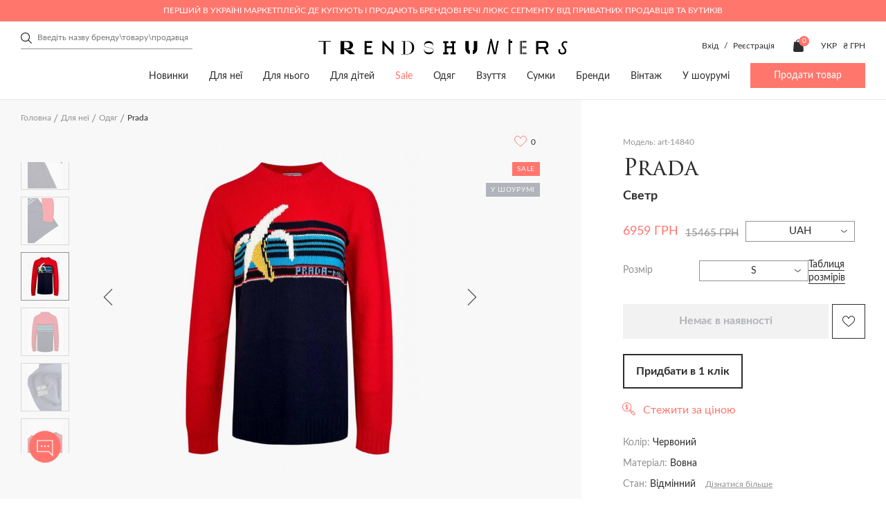

--- FILE ---
content_type: text/html; charset=utf-8
request_url: https://trends-hunters.com/ua/dlya-neyi/odyag-z/prada-14840/
body_size: 57666
content:
<!DOCTYPE html>
<!--[if IE]><![endif]-->
<!--[if IE 8 ]><html dir="ltr" lang="uk" class="ie8"><![endif]-->
<!--[if IE 9 ]><html dir="ltr" lang="uk" class="ie9"><![endif]-->
<!--[if (gt IE 9)|!(IE)]><!-->
<html dir="ltr" lang="uk">
<!--<![endif]-->

<head>
	<meta charset="UTF-8">
	<meta http-equiv="X-UA-Compatible" content="IE=edge,chrome=1" />
	<meta name="viewport" content="width=device-width, initial-scale=1.0">
	<title>ᐉ Светр Prada art-14840 купити в Україні (Києві) | Trends-Hunters.com</title>

      
		<base href="https://trends-hunters.com/" />
			<meta name="description" content="Купити Светр Prada art-14840 з швидкою доставкою по Україні (Києвом) ⭐ Розміри в наявності ⭐ Опис виробу, склад ✅ Знижки від продавців - Trends-Hunters.com" />
			<meta property="og:title" content="ᐉ Светр Prada art-14840 купити в Україні (Києві) | Trends-Hunters.com" />
	<meta property="og:type" content="website" />
	<meta property="og:url" content="https://trends-hunters.com/ua/dlya-neyi/odyag-z/prada-14840/" />
			<meta property="og:image" content='https://trends-hunters.com/catalog/view/theme/trendhanter/img/logo_square.png' />
		<meta property="og:site_name" content="Trends Hunters" />
	<link rel="stylesheet" href="catalog/view/theme/trendhanter/stylesheet/first-view.css?v=2.6.521">
	<link rel="stylesheet" href="catalog/view/theme/trendhanter/stylesheet/header.css?v=2.6.521">
	<link rel="stylesheet" href="catalog/view/theme/trendhanter/stylesheet/catalog.css?v=2.6.521">
	<link rel="stylesheet" href="catalog/view/theme/trendhanter/stylesheet/filter-catalog.css?v=2.6.521">
			<link rel="stylesheet" href="catalog/view/theme/trendhanter/stylesheet/delivery.css?v=2.6.521">
				<link rel="stylesheet" href="catalog/view/theme/trendhanter/stylesheet/home.css?v=2.6.521">
				<link rel="stylesheet" href="catalog/view/theme/trendhanter/stylesheet/blog.css?v=2.6.521">
				<link rel="stylesheet" href="catalog/view/theme/trendhanter/stylesheet/size_guide.css?v=2.6.521">
		<link rel="stylesheet" href="catalog/view/theme/trendhanter/stylesheet/account.css?v=2.6.521">
	<link rel="stylesheet" href="catalog/view/javascript/jquery/alertifyjs/css/alertify.min.css?v=2.6.521">
	<style>
		@media all and (-ms-high-contrast: none) {
			.new-products .wrapper-new-products {
				display: flex;
				flex-wrap: wrap;
			}

			.wrapper-new-products .product-item {
				margin-right: 20px;
				margin-bottom: 20px;
				width: calc(25% - 20px);
			}

			.wrapper-new-products .product-item:nth-child(4n) {
				margin-right: 0;
				width: 25%;
			}

			.more-product {
				margin-top: 20px;
			}

			section.tags-home,
			.articles-home .articles-home-items {
				display: flex;
				flex-wrap: wrap;
				justify-content: space-between;
			}

			.tags-item,
			.article-item {
				margin-right: 20px;
				width: calc(100% / 3 - 20px);
			}

			.tags-item:last-child,
			.article-item:last-child {
				margin-right: 0;
				width: calc(100% / 3);
			}

			.manufacturers-wrap-img {
				position: relative;
			}

			/*.manufacturers-wrap-img:after {*/
			/*  content: '';*/
			/*  position: absolute;*/
			/*  background-color: rgba(248, 248, 248, 0.75);*/
			/*  background-blend-mode: unset;*/
			/*  top:0;*/
			/*  bottom:0;*/
			/*  width:100%;*/
			/*  height: 100%;*/
			/*}*/

		}
	</style>
	<script type="text/javascript" src="/catalog/view/theme/trendhanter/js/jquery-3.4.1.min.js"></script>
			<link href="/catalog/view/theme/trendhanter/stylesheet/product.css" type="text/css" rel="stylesheet" media="screen" />
			<link href="/catalog/view/theme/trendhanter/libs/zoom/zoomove.min.css" type="text/css" rel="stylesheet" media="screen" />
			<link href="/catalog/view/theme/trendhanter/libs/fancybox/jquery.fancybox.min.css" type="text/css" rel="stylesheet" media="screen" />
			<link href="catalog/view/javascript/store_chat/store_user_chat.css" type="text/css" rel="stylesheet" media="screen" />
		<link rel="stylesheet" href="catalog/view/theme/trendhanter/stylesheet/style.css?v=2.6.521">
			<script src="/catalog/view/theme/trendhanter/libs/zoom/zoomove.min.js" type="text/javascript"></script>
			<script src="/catalog/view/theme/trendhanter/libs/fancybox/jquery.fancybox.min.js" type="text/javascript"></script>
			<script src="catalog/view/javascript/jquery/jquery.cookie.js" type="text/javascript"></script>
			<script src="catalog/view/javascript/jquery/jquery.payment.min.js" type="text/javascript"></script>
			<script src="catalog/view/javascript/store_chat/demo.js" type="text/javascript"></script>
			<script src="catalog/view/javascript/store_chat/store_user_chat.js" type="text/javascript"></script>
		<script type="text/javascript" src="/catalog/view/javascript/jquery/alertifyjs/alertify.min.js?v=2.6.521"></script>
			<link href="https://trends-hunters.com/ua/dlya-neyi/odyag-z/prada-14840/" rel="canonical" />
				<!-- Facebook Pixel Code -->
<script>
!function(f,b,e,v,n,t,s)
{if(f.fbq)return;n=f.fbq=function(){n.callMethod?
n.callMethod.apply(n,arguments):n.queue.push(arguments)};
if(!f._fbq)f._fbq=n;n.push=n;n.loaded=!0;n.version='2.0';
n.queue=[];t=b.createElement(e);t.async=!0;
t.src=v;s=b.getElementsByTagName(e)[0];
s.parentNode.insertBefore(t,s)}(window, document,'script',
'https://connect.facebook.net/en_US/fbevents.js');
fbq('init', '377804946278108');
fbq('track', 'PageView');
</script>
<noscript><img height="1" width="1" style="display:none"
src="https://www.facebook.com/tr?id=377804946278108&ev=PageView&noscript=1"
/></noscript>
<!-- End Facebook Pixel Code -->

				<link rel="alternate" href="https://trends-hunters.com/dlya-neyo/odezhda-z/prada-14840/" hreflang="ru-ua"/>
			<link rel="alternate" href="https://trends-hunters.com/en/for-her/clothes-z/prada-14840/" hreflang="en-ua"/>
			<link rel="alternate" href="https://trends-hunters.com/ua/dlya-neyi/odyag-z/prada-14840/" hreflang="uk-ua"/>
		<!-- Google Tag Manager -->
	<script>(function(w,d,s,l,i){w[l]=w[l]||[];w[l].push({'gtm.start':new Date().getTime(),event:'gtm.js'});var f=d.getElementsByTagName(s)[0],j=d.createElement(s),dl=l!='dataLayer'?'&l='+l:'';j.async=true;j.src='https://www.googletagmanager.com/gtm.js?id='+i+dl;f.parentNode.insertBefore(j,f);})(window,document,'script','dataLayer','GTM-WH4KFZJ');</script>
	<!-- End Google Tag Manager -->

			<script>
			var dataLayer = window.dataLayer || [];
			dataLayer.push({"event":"view_item","value":6959.25,"ecommerce":{"items":[{"item_id":"14840","price":358749.41,"item_brand":"Prada","item_variant":"\u0427\u0435\u0440\u0432\u043e\u043d\u0438\u0439","quantity":1,"category":"\u0414\u043b\u044f \u043d\u0435\u0457","category2":"\u041e\u0434\u044f\u0433","category3":"\u0422\u0440\u0438\u043a\u043e\u0442\u0430\u0436","category4":"\u0414\u0436\u0435\u043c\u043f\u0435\u0440\u0438 \u0456 \u0441\u0432\u0435\u0442\u0440\u0438"}]},"items":{"id":14840,"google_business_vertical":"retail"}});
		</script>
	
	<link rel="apple-touch-icon" sizes="144x144" href="/img/apple-touch-icon.png">
	<link rel="icon" sizes="96x96" href="/img/apple-touch-icon.png">
	<link rel="icon" sizes="48x48" href="/img/apple-touch-icon.png">
	<link rel="icon" sizes="32x32" href="/img/favicon-32x32.png">
	<link rel="icon" sizes="16x16" href="/img/favicon-16x16.png">
	<link rel="mask-icon" sizes="any" href="/img/safari-pinned-tab.svg" color="#5bbad5">
	<link rel="shortcut icon" href="/img/favicon.ico" type="image/x-icon">
	<meta name="msapplication-TileColor" content="#ffffff">
	<meta name="msapplication-config" content="/img/browserconfig.xml">
	<meta name="theme-color" content="#ffffff">
	<meta name="google-site-verification" content="xbCskI1j31gwPVOXUzg4Q9QvyY3BrLrlMLc4iDbhsr4" />

        <script type="text/javascript">
          // we are using this flag to determine if the pixel
          // is successfully added to the header
          window.isFacebookPixelInHeaderAdded = 1;
          window.isFacebookPixelAdded=1;
        </script>

        <script type="text/javascript">
          function facebook_loadScript(url, callback) {
            var script = document.createElement("script");
            script.type = "text/javascript";
            if(script.readyState) {  // only required for IE <9
              script.onreadystatechange = function() {
                if (script.readyState === "loaded" || script.readyState === "complete") {
                  script.onreadystatechange = null;
                  if (callback) {
                    callback();
                  }
                }
              };
            } else {  //Others
              if (callback) {
                script.onload = callback;
              }
            }

            script.src = url;
            document.getElementsByTagName("head")[0].appendChild(script);
          }
        </script>

        <script type="text/javascript">
          (function() {
            var enableCookieBar = 'false';
            if (enableCookieBar === 'true') {
              facebook_loadScript("catalog/view/javascript/facebook/cookieconsent.min.js");

              // loading the css file
              var css = document.createElement("link");
              css.setAttribute("rel", "stylesheet");
              css.setAttribute("type", "text/css");
              css.setAttribute(
                "href",
                "catalog/view/theme/css/facebook/cookieconsent.min.css");
              document.getElementsByTagName("head")[0].appendChild(css);

              window.addEventListener("load", function(){
                function setConsent() {
                  fbq(
                    'consent',
                    this.hasConsented() ? 'grant' : 'revoke'
                  );
                }
                window.cookieconsent.initialise({
                  palette: {
                    popup: {
                      background: '#237afc'
                    },
                    button: {
                      background: '#fff',
                      text: '#237afc'
                    }
                  },
                  cookie: {
                    name: fbq.consentCookieName
                  },
                  type: 'opt-out',
                  showLink: false,
                  content: {
                    allow: "Agree",
                    deny: "Opt Out",
                    header: "Our Site Uses Cookies",
                    message: "By clicking Agree, you agree to our <a class=\"cc-link\" href=\"https:\/\/www.facebook.com\/legal\/terms\/update\" target=\"_blank\">terms of service<\/a>, <a class=\"cc-link\" href=\"https:\/\/www.facebook.com\/policies\/\" target=\"_blank\">privacy policy<\/a> and <a class=\"cc-link\" href=\"https:\/\/www.facebook.com\/policies\/cookies\/\" target=\"_blank\">cookies policy<\/a>."
                  },
                  layout: 'basic-header',
                  location: true,
                  revokable: true,
                  onInitialise: setConsent,
                  onStatusChange: setConsent,
                  onRevokeChoice: setConsent
                }, function (popup) {
                  // If this isn't open, we know that we can use cookies.
                  if (!popup.getStatus() && !popup.options.enabled) {
                    popup.setStatus(cookieconsent.status.dismiss);
                  }
                });
              });
            }
          })();
        </script>

        <script type="text/javascript">
          (function() {
            !function(f,b,e,v,n,t,s){if(f.fbq)return;n=f.fbq=function(){n.callMethod?
            n.callMethod.apply(n,arguments):n.queue.push(arguments)};if(!f._fbq)f._fbq=n;
            n.push=n;n.loaded=!0;n.version='2.0';n.queue=[];t=b.createElement(e);t.async=!0;
            t.src=v;s=b.getElementsByTagName(e)[0];s.parentNode.insertBefore(t,s)}(window,
            document,'script','https://connect.facebook.net/en_US/fbevents.js');

            var enableCookieBar = 'false';
            if (enableCookieBar === 'true') {
              fbq.consentCookieName = 'fb_cookieconsent_status';

              (function() {
                function getCookie(t){var i=("; "+document.cookie).split("; "+t+"=");if(2==i.length)return i.pop().split(";").shift()}
                var consentValue = getCookie(fbq.consentCookieName);
                fbq('consent', consentValue === 'dismiss' ? 'grant' : 'revoke');
              })();
            }

                      })();
        </script>
      
</head>

<body class="home">
	<script>
		fbq('track', 'ViewContent', {"value":6959.25,"currency":"UAH","content_ids":"14840","content_type":"product","name":"Prada"});
	</script>
<!-- Google Tag Manager (noscript) -->
<noscript><iframe src="https://www.googletagmanager.com/ns.html?id=GTM-WH4KFZJ"
				  height="0" width="0" style="display:none;visibility:hidden"></iframe></noscript>
<!-- End Google Tag Manager (noscript) -->
<header>

                          
	<div class="header-top-wrapper color-pink">
		<div class="wrapper-content header-top flex">
			<div class="header-top-text">Перший в Україні маркетплейс де купують і продають брендові речі люкс сегменту від приватних продавців та бутиків</div>
		</div>
	</div>
	
				<div class="wrapper-content header-middle flex">
			<div class="header-search"><form class="search-form" id="search-form">
    <input type="text" value="" placeholder="Введіть назву бренду\товару\продавця" name="search">
    <div class="clear-form">
        <span></span>
        <span></span>
    </div>
    <button class="header-submit-search"></button>
</form>
</div>
			<div class="header-middle-logo">
															<a href="https://trends-hunters.com/ua/"><img src="catalog/view/theme/trendhanter/img/header-logo.svg" title="Trends Hunters"
												  alt="Trends Hunters"></a>
												</div>
						<div class="header-middle-links unregistered flex account-seller-authorized">
									<div class="unregistered-link" style="display: block;">
						<span class="log-in-btn">Вхід</span>
						/
						<span class="sign-up-btn">Реєстрація</span>
					</div>
								<div class="user-links flex">
										<div class="user-cart"><a href="https://trends-hunters.com/ua/cart/" id="cart" class="flex">
	<img src="catalog/view/theme/trendhanter/img/cart.svg" alt="cart icon">
	<span class="products-count" id="cart-total">0</span>
	<span class="cart-icon-title">Кошик</span>
</a>
</div>
				</div>
				<div class="header-options flex">
						<form action="https://trends-hunters.com/ua/3-language/" method="post" enctype="multipart/form-data" class="form-language">
		<div class="languages option flex">
			<div class="current-lang current-option">
				 																							 
						<span class="uppercase">Укр</span>
												</div>
			<ul class="lang-list option-list">
									<li class="uppercase language-select" data-name="ru-ru">
						Рус
					</li>
									<li class="uppercase language-select" data-name="en-gb">
						Eng
					</li>
									<li class="uppercase language-select" data-name="ua-uk">
						Укр
					</li>
							</ul>
		</div>
		<input type="hidden" name="code" value="" />
		<input type="hidden" name="redirect" value="eyJyb3V0ZSI6InByb2R1Y3RcL3Byb2R1Y3QiLCJ1cmwiOiImcHJvZHVjdF9pZD0xNDg0MCZwYXRoPTg4XzExMSIsInByb3RvY29sIjoiMSJ9" />
	</form>

						<form action="https://trends-hunters.com/ua/currency/" method="post" enctype="multipart/form-data" class="form-currency">
		<div class="option flex">
			<div class="current-currency current-option">
				<span class="uppercase">
																																	 
							₴ грн 
											 
				</span>
			</div>
			<ul class="currency-list option-list">
															<li class="currency-select" data-name="USD">
							$ usd
						</li>
																				<li class="currency-select" data-name="EUR">
							€ eu
						</li>
																				<li class="currency-select" data-name="UAH">
							₴ грн
						</li>
												</ul>
		</div>
		<input type="hidden" name="code" value="" />
		<input type="hidden" name="redirect" value="https://trends-hunters.com/ua/dlya-neyi/odyag-z/prada-14840/" />
	</form>
 
				</div>
			</div>
					</div>
		<div class="wrapper-content header-bottom flex">
			<nav>
		<ul class="main-nav flex">
												<li><a href="/ua/vsi/?sort=p.date_modified&amp;order=DESC">Новинки</a></li>
																<li><a href="https://trends-hunters.com/ua/dlya-neyi/">Для неї</a>
						<div class="sub-menu">
							<div class="wrapper-content flex">
																	<div class="sub-menu-item">
										<div class="sub-menu-title">
											<a href="https://trends-hunters.com/ua/dlya-neyi/odyag-z/">Одяг</a>
										</div>
																					<ul>
																									<li><a href="https://trends-hunters.com/ua/dlya-neyi/odyag-z/118-3-bryuki/">Брюки</a></li>
																									<li><a href="https://trends-hunters.com/ua/dlya-neyi/odyag-z/verniy-odyag1/">Верхній одяг</a></li>
																									<li><a href="https://trends-hunters.com/ua/dlya-neyi/odyag-z/120-3-trikotazh/">Трикотаж</a></li>
																									<li><a href="https://trends-hunters.com/ua/dlya-neyi/odyag-z/121-3-dzhinsi/">Джинси</a></li>
																									<li><a href="https://trends-hunters.com/ua/dlya-neyi/odyag-z/zhaketi-i-pidzhaki/">Жакети і піджаки</a></li>
																									<li><a href="https://trends-hunters.com/ua/dlya-neyi/odyag-z/123-3-kombinezoni/">Комбінезони</a></li>
																									<li><a href="https://trends-hunters.com/ua/dlya-neyi/odyag-z/124-3-kostyumi/">Костюми</a></li>
																									<li><a href="https://trends-hunters.com/ua/dlya-neyi/odyag-z/125-3-sukni/">Сукні</a></li>
																									<li><a href="https://trends-hunters.com/ua/dlya-neyi/odyag-z/126-3-plyazhniy-odyag/">Пляжний одяг</a></li>
																									<li><a href="https://trends-hunters.com/ua/dlya-neyi/odyag-z/sorochki-i-bluzi/">Сорочки і блузи</a></li>
																									<li><a href="https://trends-hunters.com/ua/dlya-neyi/odyag-z/128-3-sportivniy-odyag/">Спортивний одяг</a></li>
																									<li><a href="https://trends-hunters.com/ua/dlya-neyi/odyag-z/topi-i-futbolki/">Топи і футболки</a></li>
																									<li><a href="https://trends-hunters.com/ua/dlya-neyi/odyag-z/130-3-shorti/">Шорти</a></li>
																									<li><a href="https://trends-hunters.com/ua/dlya-neyi/odyag-z/spidnici/">Спідниці</a></li>
																									<li><a href="/ua/dlya-neyi/odyag-z/">Весь одяг</a></li>
																								<!--<li><a href="">Все <span class="last"></span></a></li> -->
											</ul>
																			</div>
																	<div class="sub-menu-item">
										<div class="sub-menu-title">
											<a href="https://trends-hunters.com/ua/dlya-neyi/112-3-vzuttya/">Взуття</a>
										</div>
																					<ul>
																									<li><a href="https://trends-hunters.com/ua/dlya-neyi/112-3-vzuttya/133-3-baletki/">Балетки</a></li>
																									<li><a href="https://trends-hunters.com/ua/dlya-neyi/112-3-vzuttya/134-3-bosonizhki/">Босоніжки</a></li>
																									<li><a href="https://trends-hunters.com/ua/dlya-neyi/112-3-vzuttya/botilyoni/">Ботільйони</a></li>
																									<li><a href="https://trends-hunters.com/ua/dlya-neyi/112-3-vzuttya/136-3-chereviki/">Черевики</a></li>
																									<li><a href="https://trends-hunters.com/ua/dlya-neyi/112-3-vzuttya/botforti/">Ботфорти</a></li>
																									<li><a href="https://trends-hunters.com/ua/dlya-neyi/112-3-vzuttya/broygi-ta-oksfordi/">Броги та оксфорди</a></li>
																									<li><a href="https://trends-hunters.com/ua/dlya-neyi/112-3-vzuttya/139-3-krosovki-i-kedi/">Кросівки та кеди</a></li>
																									<li><a href="https://trends-hunters.com/ua/dlya-neyi/112-3-vzuttya/140-3-loferi-i-sliper/">Лофери та сліпери</a></li>
																									<li><a href="https://trends-hunters.com/ua/dlya-neyi/112-3-vzuttya/141-3-mokasini/">Мокасини</a></li>
																									<li><a href="https://trends-hunters.com/ua/dlya-neyi/112-3-vzuttya/142-3-myuli/">Мюлі</a></li>
																									<li><a href="https://trends-hunters.com/ua/dlya-neyi/112-3-vzuttya/143-3-sandaliyi/">Сандалії</a></li>
																									<li><a href="https://trends-hunters.com/ua/dlya-neyi/112-3-vzuttya/144-3-choboti/">Чоботи</a></li>
																									<li><a href="https://trends-hunters.com/ua/dlya-neyi/112-3-vzuttya/145-3-sliponi/">Сліпони</a></li>
																									<li><a href="https://trends-hunters.com/ua/dlya-neyi/112-3-vzuttya/146-3-tufli/">Туфлі</a></li>
																									<li><a href="https://trends-hunters.com/ua/dlya-neyi/112-3-vzuttya/147-3-shlopanci/">Шльопанці</a></li>
																									<li><a href="https://trends-hunters.com/ua/dlya-neyi/112-3-vzuttya/148-3-espadrili/">Еспадрільї</a></li>
																									<li><a href="/ua/dlya-neyi/112-3-vzuttya/">Все взуття</a></li>
																								<!--<li><a href="">Все <span class="last"></span></a></li> -->
											</ul>
																			</div>
																	<div class="sub-menu-item">
										<div class="sub-menu-title">
											<a href="https://trends-hunters.com/ua/dlya-neyi/113-3-sumki/">Сумки</a>
										</div>
																					<ul>
																									<li><a href="https://trends-hunters.com/ua/dlya-neyi/113-3-sumki/161-3-dorozhni-sumki/">Дорожні сумки</a></li>
																									<li><a href="https://trends-hunters.com/ua/dlya-neyi/113-3-sumki/162-3-klatchi/">Клатчі</a></li>
																									<li><a href="https://trends-hunters.com/ua/dlya-neyi/113-3-sumki/163-3-kosmetichki/">Косметички</a></li>
																									<li><a href="https://trends-hunters.com/ua/dlya-neyi/113-3-sumki/plyazhni-sumki/">Пляжні сумки</a></li>
																									<li><a href="https://trends-hunters.com/ua/dlya-neyi/113-3-sumki/165-3-poyasni-sumki/">Поясні сумки</a></li>
																									<li><a href="https://trends-hunters.com/ua/dlya-neyi/113-3-sumki/166-3-ryukzaki/">Рюкзаки</a></li>
																									<li><a href="https://trends-hunters.com/ua/dlya-neyi/113-3-sumki/167-3-sumki/">Сумки</a></li>
																									<li><a href="/ua/dlya-neyi/113-3-sumki/">Всі сумки</a></li>
																								<!--<li><a href="">Все <span class="last"></span></a></li> -->
											</ul>
																			</div>
																	<div class="sub-menu-item">
										<div class="sub-menu-title">
											<a href="https://trends-hunters.com/ua/dlya-neyi/114-3-aksesuari/">Аксесуари</a>
										</div>
																					<ul>
																									<li><a href="https://trends-hunters.com/ua/dlya-neyi/114-3-aksesuari/432-3-aksesuari-dlya-telefoniv-i-planshetiv/">Аксесуари для телефонів і планшетів</a></li>
																									<li><a href="https://trends-hunters.com/ua/dlya-neyi/114-3-aksesuari/aksesuari-dlya-volossya/">Аксесуари для волосся</a></li>
																									<li><a href="https://trends-hunters.com/ua/dlya-neyi/114-3-aksesuari/aksesuari-dlya-sumok/">Aксесуари для сумок</a></li>
																									<li><a href="https://trends-hunters.com/ua/dlya-neyi/114-3-aksesuari/152-3-breloki/">Брелоки</a></li>
																									<li><a href="https://trends-hunters.com/ua/dlya-neyi/114-3-aksesuari/153-3-vizitnici/">Візитниці</a></li>
																									<li><a href="https://trends-hunters.com/ua/dlya-neyi/114-3-aksesuari/154-3-golovni-ubori/">Головні убори</a></li>
																									<li><a href="https://trends-hunters.com/ua/dlya-neyi/114-3-aksesuari/gamanci-ta-kartholderi/">Гаманці та картхолдери</a></li>
																									<li><a href="https://trends-hunters.com/ua/dlya-neyi/114-3-aksesuari/156-3-okulyari/">Окуляри</a></li>
																									<li><a href="https://trends-hunters.com/ua/dlya-neyi/114-3-aksesuari/157-3-rukavichki/">Рукавички</a></li>
																									<li><a href="https://trends-hunters.com/ua/dlya-neyi/114-3-aksesuari/158-3-remeni/">Ремені</a></li>
																									<li><a href="https://trends-hunters.com/ua/dlya-neyi/114-3-aksesuari/159-3-sharfi-i-hustki/">Шарфи і хустки</a></li>
																									<li><a href="/ua/dlya-neyi/114-3-aksesuari/">Всі аксесуари</a></li>
																								<!--<li><a href="">Все <span class="last"></span></a></li> -->
											</ul>
																			</div>
																	<div class="sub-menu-item">
										<div class="sub-menu-title">
											<a href="https://trends-hunters.com/ua/dlya-neyi/278-3-prikrasi/">Прикраси</a>
										</div>
																					<ul>
																									<li><a href="https://trends-hunters.com/ua/dlya-neyi/278-3-prikrasi/brasleti/">Браслети</a></li>
																									<li><a href="https://trends-hunters.com/ua/dlya-neyi/278-3-prikrasi/broshki/">Брошки</a></li>
																									<li><a href="https://trends-hunters.com/ua/dlya-neyi/278-3-prikrasi/kilcya/">Каблучки</a></li>
																									<li><a href="https://trends-hunters.com/ua/dlya-neyi/278-3-prikrasi/komplekti-prikras/">Комплекти прикрас</a></li>
																									<li><a href="https://trends-hunters.com/ua/dlya-neyi/278-3-prikrasi/pidviski-ta-kolie/">Підвіски та кольє</a></li>
																									<li><a href="https://trends-hunters.com/ua/dlya-neyi/278-3-prikrasi/serezhki/">Сережки</a></li>
																									<li><a href="https://trends-hunters.com/ua/dlya-neyi/278-3-prikrasi/285-godinniki/">Годинники</a></li>
																									<li><a href="/ua/dlya-neyi/278-3-prikrasi/">Всі прикраси</a></li>
																								<!--<li><a href="">Все <span class="last"></span></a></li> -->
											</ul>
																			</div>
																	<div class="sub-menu-item">
										<div class="sub-menu-title">
											<a href="https://trends-hunters.com/ua/dlya-neyi/beauty_/">Beauty</a>
										</div>
																					<ul>
																									<li><a href="https://trends-hunters.com/ua/dlya-neyi/beauty_/make-up_uk/">Make up</a></li>
																									<li><a href="https://trends-hunters.com/ua/dlya-neyi/beauty_/parfumi/">Парфуми</a></li>
																								<!--<li><a href="">Все <span class="last"></span></a></li> -->
											</ul>
																			</div>
																	<div class="sub-menu-item">
										<div class="sub-menu-title">
											<a href="https://trends-hunters.com/ua/dlya-neyi/dim/">Дім</a>
										</div>
																					<ul>
																									<li><a href="https://trends-hunters.com/ua/dlya-neyi/dim/igrashki/">Іграшки</a></li>
																									<li><a href="https://trends-hunters.com/ua/dlya-neyi/dim/knigi_ukr/">Книги</a></li>
																									<li><a href="https://trends-hunters.com/ua/dlya-neyi/dim/predmeti-interie">Предмети інтер'єру</a></li>
																									<li><a href="https://trends-hunters.com/ua/dlya-neyi/dim/posud/">Посуд</a></li>
																								<!--<li><a href="">Все <span class="last"></span></a></li> -->
											</ul>
																			</div>
															</div>
						</div>
					</li>
																<li><a href="https://trends-hunters.com/ua/dlya-nogo/">Для нього</a>
						<div class="sub-menu">
							<div class="wrapper-content flex">
																	<div class="sub-menu-item">
										<div class="sub-menu-title">
											<a href="https://trends-hunters.com/ua/dlya-nogo/108-3-odyag/">Одяг</a>
										</div>
																					<ul>
																									<li><a href="https://trends-hunters.com/ua/dlya-nogo/108-3-odyag/117-3-bryuki/">Брюки</a></li>
																									<li><a href="https://trends-hunters.com/ua/dlya-nogo/108-3-odyag/169-3-verhniy-odyag/">Верхній одяг</a></li>
																									<li><a href="https://trends-hunters.com/ua/dlya-nogo/108-3-odyag/170-3-dzhinsi/">Джинси</a></li>
																									<li><a href="https://trends-hunters.com/ua/dlya-nogo/108-3-odyag/171-3-kostyumi/">Костюми</a></li>
																									<li><a href="https://trends-hunters.com/ua/dlya-nogo/108-3-odyag/172-3-pidzhaki/">Піджаки</a></li>
																									<li><a href="https://trends-hunters.com/ua/dlya-nogo/108-3-odyag/173-3-plyazhniy-odyag/">Пляжний одяг</a></li>
																									<li><a href="https://trends-hunters.com/ua/dlya-nogo/108-3-odyag/corochki/">Cорочки</a></li>
																									<li><a href="https://trends-hunters.com/ua/dlya-nogo/108-3-odyag/175-3-sportivniy-odyag/">Спортивний одяг</a></li>
																									<li><a href="https://trends-hunters.com/ua/dlya-nogo/108-3-odyag/176-3-trikotazh/">Трикотаж</a></li>
																									<li><a href="https://trends-hunters.com/ua/dlya-nogo/108-3-odyag/177-3-futbolki-i-polo/">Футболки і поло</a></li>
																									<li><a href="https://trends-hunters.com/ua/dlya-nogo/108-3-odyag/178-3-shorti/">Шорти</a></li>
																									<li><a href="/ua/dlya-nogo/108-3-odyag/">Весь одяг</a></li>
																								<!--<li><a href="">Все <span class="last"></span></a></li> -->
											</ul>
																			</div>
																	<div class="sub-menu-item">
										<div class="sub-menu-title">
											<a href="https://trends-hunters.com/ua/dlya-nogo/87-3-vzuttya/">Взуття</a>
										</div>
																					<ul>
																									<li><a href="https://trends-hunters.com/ua/dlya-nogo/87-3-vzuttya/180-3-chereviki/">Черевики</a></li>
																									<li><a href="https://trends-hunters.com/ua/dlya-nogo/87-3-vzuttya/181-3-brogi/">Броги</a></li>
																									<li><a href="https://trends-hunters.com/ua/dlya-nogo/87-3-vzuttya/182-3-krosovki-i-kedi/">Кросівки та кеди</a></li>
																									<li><a href="https://trends-hunters.com/ua/dlya-nogo/87-3-vzuttya/183-3-loferi-i-mokasini/">Лофери та мокасини</a></li>
																									<li><a href="https://trends-hunters.com/ua/dlya-nogo/87-3-vzuttya/plyazhne-vzuttya/">Пляжне взуття</a></li>
																									<li><a href="https://trends-hunters.com/ua/dlya-nogo/87-3-vzuttya/sandali-ta-shlopanci/">Сандалії та шльопанці</a></li>
																									<li><a href="https://trends-hunters.com/ua/dlya-nogo/87-3-vzuttya/186-3-sliponi/">Сліпони</a></li>
																									<li><a href="https://trends-hunters.com/ua/dlya-nogo/87-3-vzuttya/187-3-tufli/">Туфлі</a></li>
																									<li><a href="https://trends-hunters.com/ua/dlya-nogo/87-3-vzuttya/espadrilyi/">Еспадрільї</a></li>
																									<li><a href="/ua/dlya-nogo/87-3-vzuttya/">Все взуття</a></li>
																								<!--<li><a href="">Все <span class="last"></span></a></li> -->
											</ul>
																			</div>
																	<div class="sub-menu-item">
										<div class="sub-menu-title">
											<a href="https://trends-hunters.com/ua/dlya-nogo/109-3-sumki/">Сумки</a>
										</div>
																					<ul>
																									<li><a href="https://trends-hunters.com/ua/dlya-nogo/109-3-sumki/dlya-dokumentiv/">Для документів</a></li>
																									<li><a href="https://trends-hunters.com/ua/dlya-nogo/109-3-sumki/205-3-dorozhni-sumki/">Дорожні сумки</a></li>
																									<li><a href="https://trends-hunters.com/ua/dlya-nogo/109-3-sumki/206-3-klatchi/">Клатчі</a></li>
																									<li><a href="https://trends-hunters.com/ua/dlya-nogo/109-3-sumki/207-3-kosmetichki/">Косметички</a></li>
																									<li><a href="https://trends-hunters.com/ua/dlya-nogo/109-3-sumki/208-3-poyasni-sumki/">Поясні сумки</a></li>
																									<li><a href="https://trends-hunters.com/ua/dlya-nogo/109-3-sumki/209-3-ryukzaki/">Рюкзаки</a></li>
																									<li><a href="https://trends-hunters.com/ua/dlya-nogo/109-3-sumki/sumki-dlya-noutbukiv-i-portfeli/">Сумки для ноутбуків і портфелі</a></li>
																									<li><a href="https://trends-hunters.com/ua/dlya-nogo/109-3-sumki/sumki-na-pleche/">Сумки на плече</a></li>
																									<li><a href="https://trends-hunters.com/ua/dlya-nogo/109-3-sumki/212-3-sumki-tout/">Сумки-тоут</a></li>
																									<li><a href="/ua/dlya-nogo/109-3-sumki/">Всі сумки</a></li>
																								<!--<li><a href="">Все <span class="last"></span></a></li> -->
											</ul>
																			</div>
																	<div class="sub-menu-item">
										<div class="sub-menu-title">
											<a href="https://trends-hunters.com/ua/dlya-nogo/110-3-aksesuari/">Аксесуари</a>
										</div>
																					<ul>
																									<li><a href="https://trends-hunters.com/ua/dlya-nogo/110-3-aksesuari/190-3-aksesuari-dlya-telefoniv-i-planshetiv/">Аксесуари для телефонів і планшетів</a></li>
																									<li><a href="https://trends-hunters.com/ua/dlya-nogo/110-3-aksesuari/191-3-breloki/">Брелоки</a></li>
																									<li><a href="https://trends-hunters.com/ua/dlya-nogo/110-3-aksesuari/192-3-vizitnici/">Візитниці</a></li>
																									<li><a href="https://trends-hunters.com/ua/dlya-nogo/110-3-aksesuari/kravatki-i-meteliki/">Краватки і метелики</a></li>
																									<li><a href="https://trends-hunters.com/ua/dlya-nogo/110-3-aksesuari/194-3-golovni-ubori/">Головні убори</a></li>
																									<li><a href="https://trends-hunters.com/ua/dlya-nogo/110-3-aksesuari/195-3-zaponki/">Запонки</a></li>
																									<li><a href="https://trends-hunters.com/ua/dlya-nogo/110-3-aksesuari/gamanci-ta-kartholder/">Гаманці та картхолдери</a></li>
																									<li><a href="https://trends-hunters.com/ua/dlya-nogo/110-3-aksesuari/197-3-okulyari/">Окуляри</a></li>
																									<li><a href="https://trends-hunters.com/ua/dlya-nogo/110-3-aksesuari/198-3-rukavichki/">Рукавички</a></li>
																									<li><a href="https://trends-hunters.com/ua/dlya-nogo/110-3-aksesuari/199-3-remeni/">Ремені</a></li>
																									<li><a href="https://trends-hunters.com/ua/dlya-nogo/110-3-aksesuari/200-3-prikrasi/">Прикраси</a></li>
																									<li><a href="https://trends-hunters.com/ua/dlya-nogo/110-3-aksesuari/godinniki/">Годинники</a></li>
																									<li><a href="https://trends-hunters.com/ua/dlya-nogo/110-3-aksesuari/202-3-sharfi-i-hustki/">Шарфи і хустки</a></li>
																									<li><a href="/ua/dlya-nogo/110-3-aksesuari/">Всі аксесуари</a></li>
																								<!--<li><a href="">Все <span class="last"></span></a></li> -->
											</ul>
																			</div>
																	<div class="sub-menu-item">
										<div class="sub-menu-title">
											<a href="https://trends-hunters.com/ua/dlya-nogo/beauty/">Beauty</a>
										</div>
																					<ul>
																									<li><a href="https://trends-hunters.com/ua/dlya-nogo/beauty/make-up_ukr/">Make up</a></li>
																									<li><a href="https://trends-hunters.com/ua/dlya-nogo/beauty/parfumi_uk/">Парфуми</a></li>
																								<!--<li><a href="">Все <span class="last"></span></a></li> -->
											</ul>
																			</div>
																	<div class="sub-menu-item">
										<div class="sub-menu-title">
											<a href="https://trends-hunters.com/ua/dlya-nogo/dim/">Дім</a>
										</div>
																					<ul>
																									<li><a href="https://trends-hunters.com/ua/dlya-nogo/dim/igrashki_ukr/">Іграшки</a></li>
																									<li><a href="https://trends-hunters.com/ua/dlya-nogo/dim/knigi_uk/">Книги</a></li>
																									<li><a href="https://trends-hunters.com/ua/dlya-nogo/dim/predmeti-interieru_uk/">Предмети інтер'єру</a></li>
																									<li><a href="https://trends-hunters.com/ua/dlya-nogo/dim/posud_uk/">Посуд</a></li>
																								<!--<li><a href="">Все <span class="last"></span></a></li> -->
											</ul>
																			</div>
															</div>
						</div>
					</li>
																<li><a href="https://trends-hunters.com/ua/dlya-ditey/">Для дітей</a>
						<div class="sub-menu">
							<div class="wrapper-content flex">
																	<div class="sub-menu-item">
										<div class="sub-menu-title">
											<a href="https://trends-hunters.com/ua/dlya-ditey/divchinki-0-3/">Дівчатка 0-3</a>
										</div>
																					<ul>
																									<li><a href="https://trends-hunters.com/ua/dlya-ditey/divchinki-0-3/214-3-bilizna-ta-pizhami/">Білизна та піжами</a></li>
																									<li><a href="https://trends-hunters.com/ua/dlya-ditey/divchinki-0-3/433-3-bluzki/">Блузки</a></li>
																									<li><a href="https://trends-hunters.com/ua/dlya-ditey/divchinki-0-3/215-3-bodi-i-pisochniki/">Боді та пісочники</a></li>
																									<li><a href="https://trends-hunters.com/ua/dlya-ditey/divchinki-0-3/217-3-shtani/">Штани</a></li>
																									<li><a href="https://trends-hunters.com/ua/dlya-ditey/divchinki-0-3/218-3-verhniy-odyag/">Верхній одяг</a></li>
																									<li><a href="https://trends-hunters.com/ua/dlya-ditey/divchinki-0-3/219-3-dzhinsi/">Джинси</a></li>
																									<li><a href="https://trends-hunters.com/ua/dlya-ditey/divchinki-0-3/220-3-zhaketi-i-zhileti/">Жакети та жилети</a></li>
																									<li><a href="https://trends-hunters.com/ua/dlya-ditey/divchinki-0-3/221-3-kombinezoni/">Комбінезони</a></li>
																									<li><a href="https://trends-hunters.com/ua/dlya-ditey/divchinki-0-3/222-3-kostyumi/">Костюми</a></li>
																									<li><a href="https://trends-hunters.com/ua/dlya-ditey/divchinki-0-3/223-3-vzuttya/">Взуття</a></li>
																									<li><a href="https://trends-hunters.com/ua/dlya-ditey/divchinki-0-3/224-3-sukni/">Сукні</a></li>
																									<li><a href="https://trends-hunters.com/ua/dlya-ditey/divchinki-0-3/225-3-trikotazh/">Трикотаж</a></li>
																									<li><a href="https://trends-hunters.com/ua/dlya-ditey/divchinki-0-3/226-3-futbolki-ta-topi/">Футболки та топи</a></li>
																									<li><a href="https://trends-hunters.com/ua/dlya-ditey/divchinki-0-3/227-3-spidnici-ta-shorti/">Спідниці та шорти</a></li>
																								<!--<li><a href="">Все <span class="last"></span></a></li> -->
											</ul>
																			</div>
																	<div class="sub-menu-item">
										<div class="sub-menu-title">
											<a href="https://trends-hunters.com/ua/dlya-ditey/divchinki-4-14/">Дівчатка 4-14</a>
										</div>
																					<ul>
																									<li><a href="https://trends-hunters.com/ua/dlya-ditey/divchinki-4-14/229-3-aksesuari/">Аксесуари</a></li>
																									<li><a href="https://trends-hunters.com/ua/dlya-ditey/divchinki-4-14/230-3-bluzki/">Блузки</a></li>
																									<li><a href="https://trends-hunters.com/ua/dlya-ditey/divchinki-4-14/231-3-shtani/">Штани</a></li>
																									<li><a href="https://trends-hunters.com/ua/dlya-ditey/divchinki-4-14/232-3-verhniy-odyag/">Верхній одяг</a></li>
																									<li><a href="https://trends-hunters.com/ua/dlya-ditey/divchinki-4-14/233-3-dzhinsi/">Джинси</a></li>
																									<li><a href="https://trends-hunters.com/ua/dlya-ditey/divchinki-4-14/234-3-zhaketi-i-zhileti/">Жакети та жилети</a></li>
																									<li><a href="https://trends-hunters.com/ua/dlya-ditey/divchinki-4-14/235-3-kombinezoni/">Комбінезони</a></li>
																									<li><a href="https://trends-hunters.com/ua/dlya-ditey/divchinki-4-14/236-3-kostyumi/">Костюми</a></li>
																									<li><a href="https://trends-hunters.com/ua/dlya-ditey/divchinki-4-14/237-3-vzuttya/">Взуття</a></li>
																									<li><a href="https://trends-hunters.com/ua/dlya-ditey/divchinki-4-14/pizhami/">Піжами</a></li>
																									<li><a href="https://trends-hunters.com/ua/dlya-ditey/divchinki-4-14/239-3-sukni/">Сукні</a></li>
																									<li><a href="https://trends-hunters.com/ua/dlya-ditey/divchinki-4-14/240-3-plyazhniy-odyag/">Пляжний одяг</a></li>
																									<li><a href="https://trends-hunters.com/ua/dlya-ditey/divchinki-4-14/241-3-sumki/">Сумки</a></li>
																									<li><a href="https://trends-hunters.com/ua/dlya-ditey/divchinki-4-14/242-3-trikotazh/">Трикотаж</a></li>
																									<li><a href="https://trends-hunters.com/ua/dlya-ditey/divchinki-4-14/243-3-futbolki-ta-topi/">Футболки та топи</a></li>
																									<li><a href="https://trends-hunters.com/ua/dlya-ditey/divchinki-4-14/244-3-spidnici-ta-shorti/">Спідниці та шорти</a></li>
																								<!--<li><a href="">Все <span class="last"></span></a></li> -->
											</ul>
																			</div>
																	<div class="sub-menu-item">
										<div class="sub-menu-title">
											<a href="https://trends-hunters.com/ua/dlya-ditey/hlopchiki-0-3/">Хлопчики 0-3</a>
										</div>
																					<ul>
																									<li><a href="https://trends-hunters.com/ua/dlya-ditey/hlopchiki-0-3/246-3-bilizna-ta-pizhami/">Білизна та піжами</a></li>
																									<li><a href="https://trends-hunters.com/ua/dlya-ditey/hlopchiki-0-3/247-3-bodi-i-pisochniki/">Боді та пісочники</a></li>
																									<li><a href="https://trends-hunters.com/ua/dlya-ditey/divchinki-0-3/217-3-shtani/">Штани</a></li>
																									<li><a href="https://trends-hunters.com/ua/dlya-ditey/hlopchiki-0-3/249-3-verhniy-odyag/">Верхній одяг</a></li>
																									<li><a href="https://trends-hunters.com/ua/dlya-ditey/hlopchiki-0-3/250-3-dzhinsi/">Джинси</a></li>
																									<li><a href="https://trends-hunters.com/ua/dlya-ditey/hlopchiki-0-3/251-3-zhaketi-i-zhileti/">Жакети і жилети</a></li>
																									<li><a href="https://trends-hunters.com/ua/dlya-ditey/hlopchiki-0-3/252-3-kombinezoni/">Комбінезони</a></li>
																									<li><a href="https://trends-hunters.com/ua/dlya-ditey/hlopchiki-0-3/253-3-kostyumi/">Костюми</a></li>
																									<li><a href="https://trends-hunters.com/ua/dlya-ditey/hlopchiki-0-3/254-3-vzuttya/">Взуття</a></li>
																									<li><a href="https://trends-hunters.com/ua/dlya-ditey/hlopchiki-0-3/255-3-sorochki/">Сорочки</a></li>
																									<li><a href="https://trends-hunters.com/ua/dlya-ditey/hlopchiki-0-3/256-3-trikotazh/">Трикотаж</a></li>
																									<li><a href="https://trends-hunters.com/ua/dlya-ditey/hlopchiki-0-3/434-3-futbolki/">Футболки</a></li>
																									<li><a href="https://trends-hunters.com/ua/dlya-ditey/hlopchiki-0-3/257-3-shorti/">Шорти</a></li>
																								<!--<li><a href="">Все <span class="last"></span></a></li> -->
											</ul>
																			</div>
																	<div class="sub-menu-item">
										<div class="sub-menu-title">
											<a href="https://trends-hunters.com/ua/dlya-ditey/hlopchiki-4-14/">Хлопчики 4-14</a>
										</div>
																					<ul>
																									<li><a href="https://trends-hunters.com/ua/dlya-ditey/hlopchiki-4-14/259-3-aksesuari/">Аксесуари</a></li>
																									<li><a href="https://trends-hunters.com/ua/dlya-ditey/hlopchiki-4-14/260-3-shtani/">Штани</a></li>
																									<li><a href="https://trends-hunters.com/ua/dlya-ditey/hlopchiki-4-14/261-3-verhniy-odyag/">Верхній одяг</a></li>
																									<li><a href="https://trends-hunters.com/ua/dlya-ditey/hlopchiki-4-14/262-3-dzhinsi/">Джинси</a></li>
																									<li><a href="https://trends-hunters.com/ua/dlya-ditey/hlopchiki-4-14/263-3-zhaketi-i-zhileti/">Жакети та жилети</a></li>
																									<li><a href="https://trends-hunters.com/ua/dlya-ditey/hlopchiki-4-14/435-3-kombinezoni/">Комбінезони</a></li>
																									<li><a href="https://trends-hunters.com/ua/dlya-ditey/hlopchiki-4-14/264-3-kostyumi/">Костюми</a></li>
																									<li><a href="https://trends-hunters.com/ua/dlya-ditey/hlopchiki-4-14/265-3-vzuttya/">Взуття</a></li>
																									<li><a href="https://trends-hunters.com/ua/dlya-ditey/hlopchiki-4-14/436-3-pizhamy/">Пижамы</a></li>
																									<li><a href="https://trends-hunters.com/ua/dlya-ditey/hlopchiki-4-14/266-3-plyazhniy-odyag/">Пляжний одяг</a></li>
																									<li><a href="https://trends-hunters.com/ua/dlya-ditey/hlopchiki-4-14/267-3-sorochki/">Сорочки</a></li>
																									<li><a href="https://trends-hunters.com/ua/dlya-ditey/hlopchiki-4-14/268-3-sumki/">Сумки</a></li>
																									<li><a href="https://trends-hunters.com/ua/dlya-ditey/hlopchiki-4-14/269-3-trikotazh/">Трикотаж</a></li>
																									<li><a href="https://trends-hunters.com/ua/dlya-ditey/hlopchiki-4-14/270-3-futbolki/">Футболки</a></li>
																									<li><a href="https://trends-hunters.com/ua/dlya-ditey/hlopchiki-4-14/271-3-shorti/">Шорти</a></li>
																								<!--<li><a href="">Все <span class="last"></span></a></li> -->
											</ul>
																			</div>
															</div>
						</div>
					</li>
																<li><a href="/ua/specials/">Sale</a></li>
																<li><a href="ua/dlya-neyi/odyag-z/">Одяг</a></li>
																<li><a href="https://trends-hunters.com/ua/vzuttya/">Взуття</a></li>
																<li><a href="https://trends-hunters.com/ua/sumky/">Сумки</a></li>
																<li><a href="/ua/brands/">Бренди</a></li>
																<li><a href="/ua/vsi/otmetka/vintage-10011-10011-10011">Вінтаж</a></li>
																<li><a href="/ua/vsi/otmetka/v-shourume">У шоурумі</a></li>
									</ul>
		</nav>
				<button style="cursor: pointer" class="log-in-btn sell-product-button">Продати товар</button>
	</div>
		<div class="wrapper-content mobile-full-logo flex">
												<a href="https://trends-hunters.com/ua/"><img src="catalog/view/theme/trendhanter/img/header-logo.svg" title="Trends Hunters"
											  alt="Trends Hunters"></a>
									</div>
	  	
        <script type="text/javascript">
          // we are using this flag to determine if the customer chat
          // is successfully added to the header
          window.isFacebookCustomerChatInHeaderAdded = 1;
          window.isFacebookCustomerChatAdded=1;
        </script>

              

                                    
</header>

<main>
    <div class="single-product">
        <div class="product-top-bg"></div>
        <div class="wrapper-content">
            <div class="breadcrumbs">
    <ul>
                                    <li><a href="https://trends-hunters.com/ua/">Головна</a></li>
                                                <li><a href="https://trends-hunters.com/ua/dlya-neyi/">Для неї</a></li>
                                                <li><a href="https://trends-hunters.com/ua/dlya-neyi/odyag-z/">Одяг</a></li>
                                                <li><span> Prada</span> </li>
                        </ul>
</div>
    <script type="application/ld+json">
       {"@context":"http:\/\/schema.org","@type":"BreadcrumbList","itemListElement":[{"@type":"ListItem","position":1,"name":"\u0413\u043e\u043b\u043e\u0432\u043d\u0430","item":"https:\/\/trends-hunters.com\/ua\/"},{"@type":"ListItem","position":2,"name":"\u0414\u043b\u044f \u043d\u0435\u0457","item":"https:\/\/trends-hunters.com\/ua\/dlya-neyi\/"},{"@type":"ListItem","position":3,"name":"\u041e\u0434\u044f\u0433","item":"https:\/\/trends-hunters.com\/ua\/dlya-neyi\/odyag-z\/"},{"@type":"ListItem","position":4,"name":"Prada","item":"https:\/\/trends-hunters.com\/ua\/dlya-neyi\/odyag-z\/prada-14840\/"}]}
    </script>
            <div class="wrapper-product flex" id="product">
                <div class="wrapper-product-imgs">
                    <div class="product-images flex sale in-showroom with-label vintage expert">
                        <div class="wrapper-all-product-img">
                            <div class="product-all-images">
                                                                    <div class="img-item">
                                        <img src="https://trends-hunters.com/image/cache/profile/KyyHxZ6deqSFOr2nWNUbdxE3BNol8SV4IMG3680-50x68.jpeg" title="Prada" alt="Prada"/>
                                    </div>
                                                                                                                                            <div class="img-item">
                                            <img src="https://trends-hunters.com/image/cache/profile/AlkERd7hBXjZeZ0XdMru96U2LmKyyFPSIMG3681-50x68.jpeg" title="Prada"
                                                 alt="Prada"/>
                                        </div>
                                                                            <div class="img-item">
                                            <img src="https://trends-hunters.com/image/cache/profile/JmxxERO4lBdBmvnJCHUzzBvdQvFI7DvrIMG3683-50x68.jpeg" title="Prada"
                                                 alt="Prada"/>
                                        </div>
                                                                            <div class="img-item">
                                            <img src="https://trends-hunters.com/image/cache/profile/1YC7rk8k76etEDE1sx5IXznkxbClrxjzIMG3682-50x68.jpeg" title="Prada"
                                                 alt="Prada"/>
                                        </div>
                                                                            <div class="img-item">
                                            <img src="https://trends-hunters.com/image/cache/profile/b0uh0OcKmH9SghVEd82RTGlnkSpPuRUxIMG3684-50x68.jpeg" title="Prada"
                                                 alt="Prada"/>
                                        </div>
                                                                            <div class="img-item">
                                            <img src="https://trends-hunters.com/image/cache/profile/TCDFLH6eZRWCBD0vR8sT5DMj14CmXSjgIMG3685-50x68.jpeg" title="Prada"
                                                 alt="Prada"/>
                                        </div>
                                                                            <div class="img-item">
                                            <img src="https://trends-hunters.com/image/cache/profile/Qq1jXAkqcJHzHB3Q8JxUe8tG2JGiDy1PIMG3686-50x68.jpeg" title="Prada"
                                                 alt="Prada"/>
                                        </div>
                                                                                                </div>
                            <div class="arrow" style="text-align: center">
                                <img src="/img/slider-arrow-down.svg" alt="">
                            </div>
                        </div>
                        <div class="wrapper-full-img">
                            <!--<div class="arrow arrow-left">-->
                            <!--<img src="/img/slider-arrow.svg" alt="">-->
                            <!--</div>-->
                            <div class="product-full-img">
                                                                    <div class="img-item-full">
                                        <!-- Item image -->
                                        <a href="https://trends-hunters.com/image/cache/profile/KyyHxZ6deqSFOr2nWNUbdxE3BNol8SV4IMG3680-1500x1500.jpeg" data-fancybox="gallery" class="zooms" title="Prada">
                                            <figure class="zoo-item" zoo-image="https://trends-hunters.com/image/cache/profile/KyyHxZ6deqSFOr2nWNUbdxE3BNol8SV4IMG3680-1500x1500.jpeg"
                                                    alt="Prada"></figure>
                                        </a>
                                        <!-- Starting the ZooMove -->
                                    </div>
                                                                                                                                            <div class="img-item-full">
											<!-- Item image -->
											<a href="https://trends-hunters.com/image/cache/profile/AlkERd7hBXjZeZ0XdMru96U2LmKyyFPSIMG3681-1500x1500.jpeg" data-fancybox="gallery" class="zooms">
												<figure title="Prada" class="zoo-item" zoo-image="https://trends-hunters.com/image/cache/profile/AlkERd7hBXjZeZ0XdMru96U2LmKyyFPSIMG3681-1500x1500.jpeg"
														alt="Prada"></figure>
											</a>
											<!-- Starting the ZooMove -->
                                            <div class="image__wrapper">
                                                <img class="minimized" src="/img/cursor.png" alt="">
                                            </div>
                                        </div>
                                                                            <div class="img-item-full">
											<!-- Item image -->
											<a href="https://trends-hunters.com/image/cache/profile/JmxxERO4lBdBmvnJCHUzzBvdQvFI7DvrIMG3683-1500x1500.jpeg" data-fancybox="gallery" class="zooms">
												<figure title="Prada" class="zoo-item" zoo-image="https://trends-hunters.com/image/cache/profile/JmxxERO4lBdBmvnJCHUzzBvdQvFI7DvrIMG3683-1500x1500.jpeg"
														alt="Prada"></figure>
											</a>
											<!-- Starting the ZooMove -->
                                            <div class="image__wrapper">
                                                <img class="minimized" src="/img/cursor.png" alt="">
                                            </div>
                                        </div>
                                                                            <div class="img-item-full">
											<!-- Item image -->
											<a href="https://trends-hunters.com/image/cache/profile/1YC7rk8k76etEDE1sx5IXznkxbClrxjzIMG3682-1500x1500.jpeg" data-fancybox="gallery" class="zooms">
												<figure title="Prada" class="zoo-item" zoo-image="https://trends-hunters.com/image/cache/profile/1YC7rk8k76etEDE1sx5IXznkxbClrxjzIMG3682-1500x1500.jpeg"
														alt="Prada"></figure>
											</a>
											<!-- Starting the ZooMove -->
                                            <div class="image__wrapper">
                                                <img class="minimized" src="/img/cursor.png" alt="">
                                            </div>
                                        </div>
                                                                            <div class="img-item-full">
											<!-- Item image -->
											<a href="https://trends-hunters.com/image/cache/profile/b0uh0OcKmH9SghVEd82RTGlnkSpPuRUxIMG3684-1500x1500.jpeg" data-fancybox="gallery" class="zooms">
												<figure title="Prada" class="zoo-item" zoo-image="https://trends-hunters.com/image/cache/profile/b0uh0OcKmH9SghVEd82RTGlnkSpPuRUxIMG3684-1500x1500.jpeg"
														alt="Prada"></figure>
											</a>
											<!-- Starting the ZooMove -->
                                            <div class="image__wrapper">
                                                <img class="minimized" src="/img/cursor.png" alt="">
                                            </div>
                                        </div>
                                                                            <div class="img-item-full">
											<!-- Item image -->
											<a href="https://trends-hunters.com/image/cache/profile/TCDFLH6eZRWCBD0vR8sT5DMj14CmXSjgIMG3685-1500x1500.jpeg" data-fancybox="gallery" class="zooms">
												<figure title="Prada" class="zoo-item" zoo-image="https://trends-hunters.com/image/cache/profile/TCDFLH6eZRWCBD0vR8sT5DMj14CmXSjgIMG3685-1500x1500.jpeg"
														alt="Prada"></figure>
											</a>
											<!-- Starting the ZooMove -->
                                            <div class="image__wrapper">
                                                <img class="minimized" src="/img/cursor.png" alt="">
                                            </div>
                                        </div>
                                                                            <div class="img-item-full">
											<!-- Item image -->
											<a href="https://trends-hunters.com/image/cache/profile/Qq1jXAkqcJHzHB3Q8JxUe8tG2JGiDy1PIMG3686-1500x1500.jpeg" data-fancybox="gallery" class="zooms">
												<figure title="Prada" class="zoo-item" zoo-image="https://trends-hunters.com/image/cache/profile/Qq1jXAkqcJHzHB3Q8JxUe8tG2JGiDy1PIMG3686-1500x1500.jpeg"
														alt="Prada"></figure>
											</a>
											<!-- Starting the ZooMove -->
                                            <div class="image__wrapper">
                                                <img class="minimized" src="/img/cursor.png" alt="">
                                            </div>
                                        </div>
                                                                                                </div>
                            <script>
                              $(function () {
                                $('.minimized').click(function (event) {
                                  var i_path = $(this).attr('src');
                                  $('body').append('<div id="overlay"></div><div id="magnify"><img src="' + i_path + '"><div id="close-popup"><i></i></div></div>');
                                  $('#magnify').css({
                                    left: ($(document).width() - $('#magnify').outerWidth()) / 2,
                                    // top: ($(document).height() - $('#magnify').outerHeight())/2 upd: 24.10.2016
                                    top: ($(window).height() - $('#magnify').outerHeight()) / 2
                                  });
                                  $('#overlay, #magnify').fadeIn('fast');
                                });

                                $('body').on('click', '#close-popup, #overlay', function (event) {
                                  event.preventDefault();

                                  $('#overlay, #magnify').fadeOut('fast', function () {
                                    $('#close-popup, #magnify, #overlay').remove();
                                  });
                                });
                              });
                            </script>
                            <!--<div class="arrow arrow-right">-->
                            <!--<img src="/img/slider-arrow.svg" alt="">-->
                            <!--</div>-->
                        </div>
                        <div class="stickers uppercase">
                            <div class="likes " data-like="0"
                                 onclick="addLikes('14840')">
                                <span>0</span>
                            </div>
                                                                                                <div class="sale" style="display: block;">sale</div>
                                                                                                                        <div class="in-showroom" style="display: block;">У шоурумі</div>
                                                                                                                                                <div class="expert">Експерт</div>
                                                    </div>
                    </div>
                    <div class="wrapper-product-links">
                        <div class="product-links-title">
                            <p>Поділитися</p>
                        </div>
                        <div class="product-links icon-flex">
                            <div class="product-link">
                                <a rel="nofollow" href="https://www.facebook.com/sharer.php?u=https://trends-hunters.com/ua/dlya-neyi/odyag-z/prada-14840/&t=Prada"
                                   target="_blank">
                                    <img src="/img/facebook.png" alt="">
                                </a>
                            </div>
                            <div class="product-link">
                                <a rel="nofollow" href="https://www.pinterest.com/pin/create/link/?url=https://trends-hunters.com/ua/dlya-neyi/odyag-z/prada-14840/" target="_blank">
                                    <img src="/img/pinterest.png" alt="">
                                </a>
                            </div>
                            <div class="product-link">
                                <a rel="nofollow" href="https://twitter.com/share?url=https://trends-hunters.com/ua/dlya-neyi/odyag-z/prada-14840/&text=Prada"
                                   target="_blank">
                                    <img src="/img/twitter.png" alt="">
                                </a>
                            </div>
                        </div>
                    </div>
                </div>
                <div class="wrapper-product-desc">
                    <div class="product-code">
                        <span>Модель: art-14840</span>
                    </div>
                    <div class="product-title">
                        <h1>Prada</h1>
                    </div>
                                            <div class="product-sub">
                            <span>Светр</span>
                        </div>
                                        
                                            <div class="product-prices sale-price">
                            <div class="product-sale-prices uppercase">
                                                                    <span class="new-price text-red"
                                                                                    data-USD="$161"
                                                                                    data-EUR="135.00€"
                                                                                    data-UAH="6959 грн"
                                                                                id="special-price">6959 грн
                                    </span>
                                    <span class="old-price"
                                                                                    data-USD="$358"
                                                                                    data-EUR="300.00€"
                                                                                    data-UAH="15465 грн"
                                                                                id="old-price">15465 грн
                                    </span>
                                                                <div class="trends-select">
                                    <input type="hidden" name="price_currency" id="input-price_currency" value="UAH">
                                    <div class="current-select">
                                        <span>
                                            UAH
                                        </span>
                                    </div>
                                    <div class="all-options">
                                        <ul>
                                                                                            <li data-value="USD" data-option="input-price_currency">USD</li>
                                                                                            <li data-value="EUR" data-option="input-price_currency">EUR</li>
                                                                                            <li data-value="UAH" data-option="input-price_currency">UAH</li>
                                                                                    </ul>
                                    </div>
                                </div>
                            </div>
                        </div>
                    
                                                                        <div id="input-error-128573" class="input-error"
                                 style="color: #FF766D;"></div>
                            <div class="product-sizes">
                                                                    <div class="current-size">
                                        <span class="w-100">Розмір</span>
                                        <div class="trends-select">
                                            <input type="hidden" name="option[128573]"
                                                   id="input-option128573"
                                                   value="115692">
                                            <div class="current-select">
                                                <span>
                                                                                                          S
                                                                                                    </span>
                                            </div>
                                            <div class="all-options">
                                                <ul>
                                                                                                            <li data-value="115692"
                                                            data-option="input-option128573">S</li>
                                                                                                    </ul>
                                            </div>
                                        </div>
                                    </div>
                                    <div class="add-tables-size table-sizes"><a
                                                style="cursor: pointer;">Таблиця розмірів</a></div>
                                                                                                                                                                                                                                                                                                                            </div>
                                                                                        <div style="display:none;" class="size_data">
                            <div class="caption">Таблиця розмірів</div>
                            <div id="popup_sizes">
                                <div class="popup_block">
                                    <div class="all_sizes_popup_block">
                                        <div class="text_popup">Виберіть ваш розмір і ми покажемо відповідності відповідного розміру інших країн
                                        </div>
                                        <div class="all_sizes_popup">
                                            <div class="info_popup_sizes">
                                                <div class="clearfix">
                                                    <div class="left_info">Универсальные
                                                       </div>
                                                </div>
                                                <ul>
                                                                                                                                                                        <li data-size-id="1"
                                                                size-chart-row="0"
                                                                size-chart-col="0">XXS</li>
                                                                                                                                                                                                                                <li data-size-id="2"
                                                                size-chart-row="0"
                                                                size-chart-col="0">XS</li>
                                                                                                                                                                                                                                <li data-size-id="3"
                                                                size-chart-row="0" size-chart-col="0"
                                                                class="list_item active">S</li>
                                                                                                                                                                                                                                <li data-size-id="4"
                                                                size-chart-row="0"
                                                                size-chart-col="0">M</li>
                                                                                                                                                                                                                                <li data-size-id="5"
                                                                size-chart-row="0"
                                                                size-chart-col="0">L</li>
                                                                                                                                                                                                                                <li data-size-id="6"
                                                                size-chart-row="0"
                                                                size-chart-col="0">XL</li>
                                                                                                                                                                                                                                <li data-size-id="7"
                                                                size-chart-row="0"
                                                                size-chart-col="0">XXL</li>
                                                                                                                                                                                                                                <li data-size-id="8"
                                                                size-chart-row="0"
                                                                size-chart-col="0">3XL</li>
                                                                                                                                                                                                                                <li data-size-id="9"
                                                                size-chart-row="0"
                                                                size-chart-col="0">4XL</li>
                                                                                                                                                                                                                                <li data-size-id="10"
                                                                size-chart-row="0"
                                                                size-chart-col="0">5XL</li>
                                                                                                                                                            </ul>
                                            </div>
                                            <div class="size_match_table">
                                                <div class="name-block-popup">Таблиця відповідності розмірів</div>
                                                <ul>
                                                                                                                                                                                                                                        <li class="unselectedSize" size-id-row="0"
                                                                    size-chart-col="1">
                                                                    <a>Италия </a>
                                                                    <div class="number">34</div>
                                                                </li>
                                                                                                                                                                                                                                                <li class="unselectedSize" size-id-row="1"
                                                                    size-chart-col="2">
                                                                    <a>Италия </a>
                                                                    <div class="number">36-38</div>
                                                                </li>
                                                                                                                                                                                                                                                <li class="unselectedSize" size-id-row="2"
                                                                    size-chart-col="3">
                                                                    <a>Италия </a>
                                                                    <div class="number">40</div>
                                                                </li>
                                                                                                                                                                                                                                                <li class="unselectedSize" size-id-row="3"
                                                                    size-chart-col="4">
                                                                    <a>Италия </a>
                                                                    <div class="number">42-44</div>
                                                                </li>
                                                                                                                                                                                                                                                <li class="unselectedSize" size-id-row="4"
                                                                    size-chart-col="5">
                                                                    <a>Италия </a>
                                                                    <div class="number">46</div>
                                                                </li>
                                                                                                                                                                                                                                                <li class="unselectedSize" size-id-row="5"
                                                                    size-chart-col="6">
                                                                    <a>Италия </a>
                                                                    <div class="number">48</div>
                                                                </li>
                                                                                                                                                                                                                                                <li class="unselectedSize" size-id-row="6"
                                                                    size-chart-col="7">
                                                                    <a>Италия </a>
                                                                    <div class="number">50</div>
                                                                </li>
                                                                                                                                                                                                                                                <li class="unselectedSize" size-id-row="7"
                                                                    size-chart-col="8">
                                                                    <a>Италия </a>
                                                                    <div class="number">52</div>
                                                                </li>
                                                                                                                                                                                                                                                <li class="unselectedSize" size-id-row="8"
                                                                    size-chart-col="9">
                                                                    <a>Италия </a>
                                                                    <div class="number"></div>
                                                                </li>
                                                                                                                                                                                                                                                <li class="unselectedSize" size-id-row="9"
                                                                    size-chart-col="10">
                                                                    <a>Италия </a>
                                                                    <div class="number"></div>
                                                                </li>
                                                                                                                                                                                                                                                <li class="unselectedSize" size-id-row="10"
                                                                    size-chart-col="1">
                                                                    <a>Франция </a>
                                                                    <div class="number">32</div>
                                                                </li>
                                                                                                                                                                                                                                                <li class="unselectedSize" size-id-row="11"
                                                                    size-chart-col="2">
                                                                    <a>Франция </a>
                                                                    <div class="number">34</div>
                                                                </li>
                                                                                                                                                                                                                                                <li class="unselectedSize" size-id-row="12"
                                                                    size-chart-col="3">
                                                                    <a>Франция </a>
                                                                    <div class="number">36</div>
                                                                </li>
                                                                                                                                                                                                                                                <li class="unselectedSize" size-id-row="13"
                                                                    size-chart-col="4">
                                                                    <a>Франция </a>
                                                                    <div class="number">38-40</div>
                                                                </li>
                                                                                                                                                                                                                                                <li class="unselectedSize" size-id-row="14"
                                                                    size-chart-col="5">
                                                                    <a>Франция </a>
                                                                    <div class="number">42</div>
                                                                </li>
                                                                                                                                                                                                                                                <li class="unselectedSize" size-id-row="15"
                                                                    size-chart-col="6">
                                                                    <a>Франция </a>
                                                                    <div class="number">44</div>
                                                                </li>
                                                                                                                                                                                                                                                <li class="unselectedSize" size-id-row="16"
                                                                    size-chart-col="7">
                                                                    <a>Франция </a>
                                                                    <div class="number">46</div>
                                                                </li>
                                                                                                                                                                                                                                                <li class="unselectedSize" size-id-row="17"
                                                                    size-chart-col="8">
                                                                    <a>Франция </a>
                                                                    <div class="number">48</div>
                                                                </li>
                                                                                                                                                                                                                                                <li class="unselectedSize" size-id-row="18"
                                                                    size-chart-col="9">
                                                                    <a>Франция </a>
                                                                    <div class="number">50</div>
                                                                </li>
                                                                                                                                                                                                                                                <li class="unselectedSize" size-id-row="19"
                                                                    size-chart-col="10">
                                                                    <a>Франция </a>
                                                                    <div class="number"></div>
                                                                </li>
                                                                                                                                                                                                                                                <li class="unselectedSize" size-id-row="20"
                                                                    size-chart-col="1">
                                                                    <a>США </a>
                                                                    <div class="number">0</div>
                                                                </li>
                                                                                                                                                                                                                                                <li class="unselectedSize" size-id-row="21"
                                                                    size-chart-col="2">
                                                                    <a>США </a>
                                                                    <div class="number">2</div>
                                                                </li>
                                                                                                                                                                                                                                                <li class="unselectedSize" size-id-row="22"
                                                                    size-chart-col="3">
                                                                    <a>США </a>
                                                                    <div class="number">4</div>
                                                                </li>
                                                                                                                                                                                                                                                <li class="unselectedSize" size-id-row="23"
                                                                    size-chart-col="4">
                                                                    <a>США </a>
                                                                    <div class="number">6-8</div>
                                                                </li>
                                                                                                                                                                                                                                                <li class="unselectedSize" size-id-row="24"
                                                                    size-chart-col="5">
                                                                    <a>США </a>
                                                                    <div class="number">10</div>
                                                                </li>
                                                                                                                                                                                                                                                <li class="unselectedSize" size-id-row="25"
                                                                    size-chart-col="6">
                                                                    <a>США </a>
                                                                    <div class="number">12</div>
                                                                </li>
                                                                                                                                                                                                                                                <li class="unselectedSize" size-id-row="26"
                                                                    size-chart-col="7">
                                                                    <a>США </a>
                                                                    <div class="number">14</div>
                                                                </li>
                                                                                                                                                                                                                                                <li class="unselectedSize" size-id-row="27"
                                                                    size-chart-col="8">
                                                                    <a>США </a>
                                                                    <div class="number">16</div>
                                                                </li>
                                                                                                                                                                                                                                                <li class="unselectedSize" size-id-row="28"
                                                                    size-chart-col="9">
                                                                    <a>США </a>
                                                                    <div class="number">18</div>
                                                                </li>
                                                                                                                                                                                                                                                <li class="unselectedSize" size-id-row="29"
                                                                    size-chart-col="10">
                                                                    <a>США </a>
                                                                    <div class="number">20</div>
                                                                </li>
                                                                                                                                                                                                                                                <li class="unselectedSize" size-id-row="30"
                                                                    size-chart-col="1">
                                                                    <a>Англия </a>
                                                                    <div class="number">4</div>
                                                                </li>
                                                                                                                                                                                                                                                <li class="unselectedSize" size-id-row="31"
                                                                    size-chart-col="2">
                                                                    <a>Англия </a>
                                                                    <div class="number">6</div>
                                                                </li>
                                                                                                                                                                                                                                                <li class="unselectedSize" size-id-row="32"
                                                                    size-chart-col="3">
                                                                    <a>Англия </a>
                                                                    <div class="number">8</div>
                                                                </li>
                                                                                                                                                                                                                                                <li class="unselectedSize" size-id-row="33"
                                                                    size-chart-col="4">
                                                                    <a>Англия </a>
                                                                    <div class="number">10-12</div>
                                                                </li>
                                                                                                                                                                                                                                                <li class="unselectedSize" size-id-row="34"
                                                                    size-chart-col="5">
                                                                    <a>Англия </a>
                                                                    <div class="number">14</div>
                                                                </li>
                                                                                                                                                                                                                                                <li class="unselectedSize" size-id-row="35"
                                                                    size-chart-col="6">
                                                                    <a>Англия </a>
                                                                    <div class="number">16</div>
                                                                </li>
                                                                                                                                                                                                                                                <li class="unselectedSize" size-id-row="36"
                                                                    size-chart-col="7">
                                                                    <a>Англия </a>
                                                                    <div class="number">18</div>
                                                                </li>
                                                                                                                                                                                                                                                <li class="unselectedSize" size-id-row="37"
                                                                    size-chart-col="8">
                                                                    <a>Англия </a>
                                                                    <div class="number">20</div>
                                                                </li>
                                                                                                                                                                                                                                                <li class="unselectedSize" size-id-row="38"
                                                                    size-chart-col="9">
                                                                    <a>Англия </a>
                                                                    <div class="number"></div>
                                                                </li>
                                                                                                                                                                                                                                                <li class="unselectedSize" size-id-row="39"
                                                                    size-chart-col="10">
                                                                    <a>Англия </a>
                                                                    <div class="number"></div>
                                                                </li>
                                                                                                                                                                                                                        </ul>
                                            </div>
                                        </div>
                                    </div>
                                </div>
                            </div>
                        </div>
                                        <div class="add-to">
                        <div class="add-to-cart">
                            <a id="button-cart" class="add_to_cart dark-button button-width btn-disabled">Немає в наявності</a>
                            <input type="hidden" name="quantity" value="1" size="2" id="input-quantity"
                                   class="form-control" />
                            <input type="hidden" name="product_id" value="14840"/>
                            <a style="cursor: pointer" onclick="wishlist.add('14840')"
                               class="add-like "></a>
                        </div>
                                                        <div class="buy-one-click-wrapper">
                                                                            <a class="dark-button button-width standart-button buy-one-click">Придбати в 1 клік</a>
                                                                                                        </div>
                            
                        <div class="add-to-wishlist">
                            <a href="#"></a>
                        </div>
                    </div>
                    <div class="follow" style="cursor: pointer;" onclick="alertPrice('14840')">
                                                    <div class="follow-the-price img-center"><img src="/img/search-product.svg" alt="">
                                <span class="text-red">Стежити за ціною</span>
                            </div>
                        
                    </div>
                                           
                       
                                                    <p class="info-product-cart"><span
                                        class="material color-type">Колір:</span>Червоний
                            </p>
                                                                                <p class="info-product-cart"><span
                                        class="material color-type">Матеріал:</span>Вовна
                            </p>
                                                            <p class="info-product-cart"><span
                                            class="material color-type">Стан:</span>Відмінний
                                                                            <a href="#" class="more-info">Дізнатися більше</a>
                                                                    </p>
                                                                            
                                        <div class="product-info">
                        <img src="/img/pen.svg" alt="">
                        <span>Опис</span>
                        <p class="text-info"><p>Червоний в'язаний светр із принтом у вигляді банана. В ідеальному стані, є сліди вжитку. Склад: 100% вовна.<br></p><phelvetica neue'"=""><p></p></phelvetica><p><br></p></p>
                    </div>
                    <div class="accord">
                        <div class="horizontal-click">
                            <input id="on1" type="checkbox">
                            <label for="on1">
                                <div>
                                    <img class="acord_img_mr" src="/img/control.svg" alt="">
                                    Контроль якості
                                </div>
                            </label>
                            <div class="pb">Для гарантії справжності та якості товару, кожен товар проходить експертизу Trends Hunters. Після оформлення замовлення товар відправляється в наш офіс, де працює команда професійних експертів. Тільки після проходження перевірки товар буде відправлений Вам.<ul>Етапи експертизи Trends Hunters:<li>1. Візуальна перевірка на справжність при модерації розміщених продавцем фотографій.</li><li>2. Експертна модерація заявленої ціни.</li><li>3. Експертиза в офісі на справжність, якість, відповідність заявленому опису. У разі невідповідності, покупцеві буде запропоновано купити товар за зниженою ціною або скасувати замовлення.</li></ul><ul>
</ul></div>
                            <input id="on2" type="checkbox">
                            <label for="on2">
                                <div>
                                    <img class="acord_img_mr" src="/img/product.svg" alt="">
                                    Доставка
                                </div>
                            </label>
                            <div class="pb"><div class="pb">
    <div class="flex-items-img">
        <div class="sale-img">
            </div><div class="sale-img"><div class="flex-items-img"><div class="sale-img"><img src="https://trends-hunters.com/img/sale.svg" alt="">Продавець</div><img class="arrow-margin" src="https://trends-hunters.com/img/Arrow.png" alt="">&nbsp;<img width="140" src="https://trends-hunters.com/img/header-logo.svg" alt="">&nbsp;<img class="arrow-margin" src="https://trends-hunters.com/img/Arrow.png" alt=""><div class="sale-img"><img src="https://trends-hunters.com/img/buyer.svg" alt="">Покупець</div></div><div><p class="text-content">Спочатку товар приходить в офіс Trends Hunters, проходить експертизу, після чого ми відправляємо його покупцеві. Відстежувати статус доставки Ви можете в особистому кабінеті. Термін доставки від 2 до 7 днів.</p></div><div><div class="flex-h"><img src="https://trends-hunters.com/img/chestnut.svg" alt=""><div class="size-f"><div class="h5">По Києву</div><p>Доставка по Києву здійснюється нашою кур'єрською службою (вартість 100 грн) або сервісом «Нова Пошта» (вартість згідно з тарифами сервісу). Також доступний самовивезення з шоурума (вул. Василя Тютюнника, 53, 208 офіс).</p></div></div></div><div><div class="flex-h"><img class="img-height" src="https://trends-hunters.com/img/ukraine.svg" alt=""><div class="size-f"><div class="h5">По Україні</div><p>Доставка вашого замовлення в будь-яку точку України здійснюється службою доставки «Нова Пошта». Вартість доставки прораховується згідно з тарифами сервісу.</p></div></div></div><div><div class="flex-h"><img class="img-width" src="https://trends-hunters.com/img/world.svg" alt=""><div class="size-f"><div class="h5">По світу</div><p>Доставка за межі України здійснюється міжнародною кур'єрською службою DHL або Dimex з понеділка по п'ятницю з 9:00 до 18:00. Кожне замовлення індивідуальне, тому вартість доставки розраховується, виходячи з розміру, ваги і пункту призначення. Термін доставки до 10 робочих днів. Надані тимчасові рамки лише приблизні, і Trends Hunters не несе відповідальність за затримку товару на кордоні. Митні збори НЕ включені у вартість при міжнародній доставці і оплачуються одержувачем відповідно до законодавства його країни.</p></div></div></div></div></div><div><div class="flex-h"><div class="size-f">
            </div>
        </div>
    </div>
</div></div>
                            <input id="on3" type="checkbox">
                            <label for="on3">
                                <div>
                                    <img class="acord_img_mr" src="/img/credit-card.svg" alt="">
                                    Оплата
                                </div>
                            </label>
                            <div class="pb">При здійсненні покупки гроші на банківському рахунку покупця заморожуються. Вони не будуть списані до тих пір, поки товар не пройде аутентифікацію в офісі Trends Hunters. Переказ грошей продавцю здійснюється тільки після перевірки товару нашими експертами. Це є гарантією якості угоди, а також гарантією сумлінності продавця.
<p class="border-p">
                  <img src="../img/master-card.png" alt="">
                  <img src="../img/visa-2.png" alt=""></p></div>
                        </div>
                    </div>
                </div>
            </div>
        </div>
    </div>
    <div class="wrapper-content">
                    <p class="title-section title-padding">Продавець товару</p>
            <section id="seller-block" class="warranty-home flex margin-zero seller-item-block">
                <div>
                    <img src="https://trends-hunters.com/image/cache/profile/OC4GxSqEDzLAbHcosRHhLYYcgm3HbTYb52663D27-F170-40B5-9AA4-8425583C80AB-65x65.jpeg" alt="Margarita Muradova">
                                            <div class="tag-expert">
                            <img src="/img/expert-icon.svg" alt="">Експерт
                        </div>
                                    </div>
                <div>
                    <p class="nick-name"><a href="https://trends-hunters.com/ua/seller/416/">Margarita Muradova</a></p>
                    <p class="about">Приватний продавець</p>
                    <p class="add-to">Приєднався 23 Лютого 2021</p>
                </div>
                <div class="display-flex">
                    <p class="info-bayers">
                        <span class="trajan">123</span> Товарів</p>
                    <p class="info-bayers">
                        <span class="trajan">112</span> Підписника</p>
                </div>
                                    <button class="subscribe md_s" type="submit">Підписатися</button>
                            </section>
            <script>
              $('.subscribe').click(function () {
                $.ajax({
                  url: 'index.php?route=product/product/subscription',
                  data: {
                    customer_id: 416
                  },
                  type: 'post',
                  success: function (json) {
                    if (json['success']) {
                      if (json['success']['unsub']) {
                        alertify.success(json['success']['unsub'])
                        $('.subscribe').removeClass('subscribed').html('Підписатися')
                      }
                      if (json['success']['sub']) {
                        alertify.success(json['success']['sub'])
                        $('.subscribe').addClass('subscribed').html('<img src="../img/checkmark.svg"> Ви підписані!')
                      }

                    }

                    if (json['error']) {
                      alertify.error(json['error'])
                    }
                  },
                  error: function (xhr, ajaxOptions, thrownError) {
                    alert(thrownError + "\r\n" + xhr.statusText + "\r\n" + xhr.responseText);
                  }
                })
              })
            </script>
                <p class="h4-style">Коментарі</p>
        <section class="coments">
            <div class="users-coments"></div>
            <p class="more-coments">Показати всі коментарі</p>
            <div class="your-comment">
                <div class="flex-comment">
                    <style>
                        .image-user {
                            width: 65px;
                            height: 65px;
                            border-radius: 100px;
                            margin-right: 10px;
                        }
                    </style>
                    <img class="image-user" src="/img/no-image.png">
                    <div class="width-you-comment">
                        <textarea name="comment" id="your-comment" cols="10" rows="10"></textarea>
                        <div class="flex-mod">
                            <button id="button-comment" class="choice-link dark-button active fsz">Відправити</button>
                            <p class="comment-mod">Щоб ваш коментар пройшов модерацію і був опублікований, ознайомтеся, будь ласка, <a href="https://trends-hunters.com/ua/sales_rules-3/"> з правилами продажів </a>
                            </p>
                        </div>
                    </div>
                </div>
            </div>
        </section>
        <div class="wrapper-content">
                            <p class="h4-style">Інші товари продавця</p>
                <div class="wrapper-new-products other-products">
                                            <div class="product-item product-min-size">
                            <a href="https://trends-hunters.com/ua/dlya-neyi/odyag-z/prada-18316/">
                                <div class="stickers stickers-left uppercase">
                                                                                                                                                                                            <div class="in-showroom"
                                             style="display: block;">У шоурумі</div>
                                                                                                                                            </div>
                                <div class="stickers stickers-right uppercase">
                                                                            <div class="expert">Експерт</div>
                                                                    </div>
                                <div class="product-wrap-img size-min"
                                     style="background-image: url('https://trends-hunters.com/image/cache/profile/nDjw7fzJuxQ4nGsVogtYrrVbvIoNS03eIMG8759-143x143.jpg')"></div>
                                <div class="producer-title product-title-size">
                                    <span>Prada</span>
                                    <div class="likes" style="display: none;">
                                        <span>0</span>
                                    </div>
                                </div>
                                <div class="product-title fsz-prod">
                                    <span></span>
                                </div>
                                                                    <div class="product-size fsz-prod">
                                        <span>Розмір: S</span>
                                    </div>
                                                                                                                                            <div style="display: flex; justify-content: space-between;"
                                             class="product-price product-title-size">
                                            <span class="uppercase">10812 грн</span>
                                            <div style="display: block" class="likes">
                                                <span>0</span>
                                            </div>
                                        </div>
                                                                                                </a>
                        </div>
                                            <div class="product-item product-min-size">
                            <a href="https://trends-hunters.com/ua/dlya-neyi/278-3-prikrasi/product-17940/">
                                <div class="stickers stickers-left uppercase">
                                                                                                                        <div class="sale" style="display: block;">sale</div>
                                                                                                                                                        <div class="in-showroom"
                                             style="display: block;">У шоурумі</div>
                                                                                                                                            </div>
                                <div class="stickers stickers-right uppercase">
                                                                            <div class="expert">Експерт</div>
                                                                    </div>
                                <div class="product-wrap-img size-min"
                                     style="background-image: url('https://trends-hunters.com/image/cache/profile/ETtYmUg9niZr2YGYtybWQ5DiKWlmV0ZUphoto32024-10-2111-27-32-143x143.jpg')"></div>
                                <div class="producer-title product-title-size">
                                    <span>Rainbow K</span>
                                    <div class="likes" style="display: none;">
                                        <span>0</span>
                                    </div>
                                </div>
                                <div class="product-title fsz-prod">
                                    <span></span>
                                </div>
                                                                                                                                            <div style="display: flex;"
                                             class="product-price uppercase product-title-size">
                                            <span class="new-price">162383 грн</span>
                                            <span class="old-price">180425 грн</span>
                                            <div style="display: block" class="likes">
                                                <span>0</span>
                                            </div>
                                        </div>
                                                                                                </a>
                        </div>
                                            <div class="product-item product-min-size">
                            <a href="https://trends-hunters.com/ua/dlya-neyi/odyag-z/product-17815/">
                                <div class="stickers stickers-left uppercase">
                                                                                                                                                                                            <div class="in-showroom"
                                             style="display: block;">У шоурумі</div>
                                                                                                                                            </div>
                                <div class="stickers stickers-right uppercase">
                                                                            <div class="expert">Експерт</div>
                                                                    </div>
                                <div class="product-wrap-img size-min"
                                     style="background-image: url('https://trends-hunters.com/image/cache/profile/nfo8CzgjIOlRKB28TOC5ZGNhPKdY8aBGIMG8242-143x143.jpg')"></div>
                                <div class="producer-title product-title-size">
                                    <span>Bobkova</span>
                                    <div class="likes" style="display: none;">
                                        <span>0</span>
                                    </div>
                                </div>
                                <div class="product-title fsz-prod">
                                    <span></span>
                                </div>
                                                                    <div class="product-size fsz-prod">
                                        <span>Розмір: M</span>
                                    </div>
                                                                                                                                            <div style="display: flex; justify-content: space-between;"
                                             class="product-price product-title-size">
                                            <span class="uppercase">4325 грн</span>
                                            <div style="display: block" class="likes">
                                                <span>0</span>
                                            </div>
                                        </div>
                                                                                                </a>
                        </div>
                                        <div class="product-item flex-arrow product-min-size">
                        <div>
                            <h5 class="coments">Дивитись все (123)</h5>
                        </div>
                        <div class="arrow-red">
                            <a href="https://trends-hunters.com/ua/seller/416/">
                                <img src="/img/arrow-red.png" alt="">
                            </a>
                        </div>
                    </div>
                </div>
                                                    <div class="center h1">Схожі товари</div>
                <div class="wrapper-similar-products">
                    <div class="arrow arrow-left"></div>
                    <div class="wrapper-new-products similar-products">
                                                    <div class="product-item">
                                <a href="https://trends-hunters.com/ua/dlya-neyi/odyag-z/balenciaga-1899/">
                                                                            <div class="product-seller-info">
                                            <div class="psi-content" data-url="https://trends-hunters.com/ua/seller/51/">
                                                <img src="https://trends-hunters.com/image/cache/profile/uOeBHrcw9tLqGlwiXeqrjEwzRkmwvlTq6617B944-16F2-49BD-AA09-3356CE4A0776-30x30.jpeg" alt="TrendsHuntersShowroom">
                                                <div class="psi-content-info">
                                                    <div class="psi-seller-name">TrendsHuntersShowroom</div>
                                                    <div class="psi-seller-group">Приватний продавець</div>
                                                </div>
                                            </div>
                                            <div class="psi-seller-products">
                                                <span></span>
                                                <span>6789</span>
                                            </div>
                                            <div class="psi-seller-followers">
                                                <span></span>
                                                <span>73</span>
                                            </div>
                                        </div>
                                                                        <div class="stickers stickers-left uppercase">
                                                                                                                                                                                                                <div class="in-showroom"
                                                 style="display: block;">У шоурумі</div>
                                                                                                                                                            </div>
                                    <div class="stickers stickers-right uppercase">
                                                                                    <div class="expert">Експерт</div>
                                                                            </div>
                                    <div class="product-wrap-img"
                                         style="background-image: url('https://trends-hunters.com/image/cache/profile/3nIOSyPacujW08UQYFfYk0FvCWnK8nnq6CF8B92B-8DE6-4886-A20C-9FEA705D4AA1-1000x1000.jpeg')"></div>
                                    <div class="producer-title">
                                        <span>Balenciaga</span>
                                        <div class="likes">
                                            <span>0</span>
                                        </div>
                                    </div>
                                    <div class="product-title">
                                        <span></span>
                                    </div>
                                                                            <div class="product-size">
                                            <span>Розмір: S</span>
                                        </div>
                                                                                                                                                            <div class="product-price">
                                                <span class="uppercase">7700 грн</span>
                                                <div class="likes">
                                                    <span>0</span>
                                                </div>
                                            </div>
                                                                                                            </a>
                            </div>
                                                    <div class="product-item">
                                <a href="https://trends-hunters.com/ua/dlya-neyi/odyag-z/saint-laurent-1722/">
                                                                            <div class="product-seller-info">
                                            <div class="psi-content" data-url="https://trends-hunters.com/ua/seller/51/">
                                                <img src="https://trends-hunters.com/image/cache/profile/uOeBHrcw9tLqGlwiXeqrjEwzRkmwvlTq6617B944-16F2-49BD-AA09-3356CE4A0776-30x30.jpeg" alt="TrendsHuntersShowroom">
                                                <div class="psi-content-info">
                                                    <div class="psi-seller-name">TrendsHuntersShowroom</div>
                                                    <div class="psi-seller-group">Приватний продавець</div>
                                                </div>
                                            </div>
                                            <div class="psi-seller-products">
                                                <span></span>
                                                <span>6789</span>
                                            </div>
                                            <div class="psi-seller-followers">
                                                <span></span>
                                                <span>73</span>
                                            </div>
                                        </div>
                                                                        <div class="stickers stickers-left uppercase">
                                                                                                                                                                                                                <div class="in-showroom"
                                                 style="display: block;">У шоурумі</div>
                                                                                                                                                            </div>
                                    <div class="stickers stickers-right uppercase">
                                                                                    <div class="expert">Експерт</div>
                                                                            </div>
                                    <div class="product-wrap-img"
                                         style="background-image: url('https://trends-hunters.com/image/cache/profile/5MiVsr8vOhFNG02zuoO3F7bqfXEuS54u641CFB30-AE79-4FF8-BA7D-FAC081EA7994-1000x1000.jpeg')"></div>
                                    <div class="producer-title">
                                        <span>Saint Laurent</span>
                                        <div class="likes">
                                            <span>0</span>
                                        </div>
                                    </div>
                                    <div class="product-title">
                                        <span></span>
                                    </div>
                                                                            <div class="product-size">
                                            <span>Розмір: S</span>
                                        </div>
                                                                                                                                                            <div class="product-price">
                                                <span class="uppercase">6100 грн</span>
                                                <div class="likes">
                                                    <span>0</span>
                                                </div>
                                            </div>
                                                                                                            </a>
                            </div>
                                                    <div class="product-item">
                                <a href="https://trends-hunters.com/index.php?route=product/product&amp;product_id=10162">
                                                                            <div class="product-seller-info">
                                            <div class="psi-content" data-url="https://trends-hunters.com/ua/seller/51/">
                                                <img src="https://trends-hunters.com/image/cache/profile/uOeBHrcw9tLqGlwiXeqrjEwzRkmwvlTq6617B944-16F2-49BD-AA09-3356CE4A0776-30x30.jpeg" alt="TrendsHuntersShowroom">
                                                <div class="psi-content-info">
                                                    <div class="psi-seller-name">TrendsHuntersShowroom</div>
                                                    <div class="psi-seller-group">Приватний продавець</div>
                                                </div>
                                            </div>
                                            <div class="psi-seller-products">
                                                <span></span>
                                                <span>6789</span>
                                            </div>
                                            <div class="psi-seller-followers">
                                                <span></span>
                                                <span>73</span>
                                            </div>
                                        </div>
                                                                        <div class="stickers stickers-left uppercase">
                                                                                                                                                                                                                <div class="in-showroom"
                                                 style="display: block;">У шоурумі</div>
                                                                                                                                                            </div>
                                    <div class="stickers stickers-right uppercase">
                                                                                    <div class="expert">Експерт</div>
                                                                            </div>
                                    <div class="product-wrap-img"
                                         style="background-image: url('https://trends-hunters.com/image/cache/profile/mQl3XXziqzwVa5zqsX1AsZQfvDh0xJys0EC15726-8945-46BC-AF70-3322511425B2-1000x1000.jpeg')"></div>
                                    <div class="producer-title">
                                        <span>Celine</span>
                                        <div class="likes">
                                            <span>0</span>
                                        </div>
                                    </div>
                                    <div class="product-title">
                                        <span></span>
                                    </div>
                                                                            <div class="product-size">
                                            <span>Розмір: S</span>
                                        </div>
                                                                                                                                                            <div class="product-price">
                                                <span class="uppercase">7400 грн</span>
                                                <div class="likes">
                                                    <span>0</span>
                                                </div>
                                            </div>
                                                                                                            </a>
                            </div>
                                                    <div class="product-item">
                                <a href="https://trends-hunters.com/ua/dlya-neyi/odyag-z/tom-ford-2217/">
                                                                            <div class="product-seller-info">
                                            <div class="psi-content" data-url="https://trends-hunters.com/ua/seller/51/">
                                                <img src="https://trends-hunters.com/image/cache/profile/uOeBHrcw9tLqGlwiXeqrjEwzRkmwvlTq6617B944-16F2-49BD-AA09-3356CE4A0776-30x30.jpeg" alt="TrendsHuntersShowroom">
                                                <div class="psi-content-info">
                                                    <div class="psi-seller-name">TrendsHuntersShowroom</div>
                                                    <div class="psi-seller-group">Приватний продавець</div>
                                                </div>
                                            </div>
                                            <div class="psi-seller-products">
                                                <span></span>
                                                <span>6789</span>
                                            </div>
                                            <div class="psi-seller-followers">
                                                <span></span>
                                                <span>73</span>
                                            </div>
                                        </div>
                                                                        <div class="stickers stickers-left uppercase">
                                                                                                                                                                                                                <div class="in-showroom"
                                                 style="display: block;">У шоурумі</div>
                                                                                                                                                            </div>
                                    <div class="stickers stickers-right uppercase">
                                                                                    <div class="expert">Експерт</div>
                                                                            </div>
                                    <div class="product-wrap-img"
                                         style="background-image: url('https://trends-hunters.com/image/cache/profile/fwOgcpbMhbjyaitfIn91Rj8tdImgMPua31D90033-3E88-46D5-BD1C-0B9E19C4CB42-1000x1000.jpeg')"></div>
                                    <div class="producer-title">
                                        <span>Tom Ford</span>
                                        <div class="likes">
                                            <span>0</span>
                                        </div>
                                    </div>
                                    <div class="product-title">
                                        <span></span>
                                    </div>
                                                                            <div class="product-size">
                                            <span>Розмір: S</span>
                                        </div>
                                                                                                                                                            <div class="product-price">
                                                <span class="uppercase">6965 грн</span>
                                                <div class="likes">
                                                    <span>0</span>
                                                </div>
                                            </div>
                                                                                                            </a>
                            </div>
                                                    <div class="product-item">
                                <a href="https://trends-hunters.com/index.php?route=product/product&amp;product_id=10323">
                                                                            <div class="product-seller-info">
                                            <div class="psi-content" data-url="https://trends-hunters.com/ua/seller/51/">
                                                <img src="https://trends-hunters.com/image/cache/profile/uOeBHrcw9tLqGlwiXeqrjEwzRkmwvlTq6617B944-16F2-49BD-AA09-3356CE4A0776-30x30.jpeg" alt="TrendsHuntersShowroom">
                                                <div class="psi-content-info">
                                                    <div class="psi-seller-name">TrendsHuntersShowroom</div>
                                                    <div class="psi-seller-group">Приватний продавець</div>
                                                </div>
                                            </div>
                                            <div class="psi-seller-products">
                                                <span></span>
                                                <span>6789</span>
                                            </div>
                                            <div class="psi-seller-followers">
                                                <span></span>
                                                <span>73</span>
                                            </div>
                                        </div>
                                                                        <div class="stickers stickers-left uppercase">
                                                                                                                                                                                                                <div class="in-showroom"
                                                 style="display: block;">У шоурумі</div>
                                                                                                                                                            </div>
                                    <div class="stickers stickers-right uppercase">
                                                                                    <div class="expert">Експерт</div>
                                                                            </div>
                                    <div class="product-wrap-img"
                                         style="background-image: url('https://trends-hunters.com/image/cache/profile/IgTYSjHQJiQs9Vjas205EFLZTWDzaFFn63D443BD-9749-43E6-B3EB-DBC44F79FA82-1000x1000.jpeg')"></div>
                                    <div class="producer-title">
                                        <span>Fabiana Filippi</span>
                                        <div class="likes">
                                            <span>0</span>
                                        </div>
                                    </div>
                                    <div class="product-title">
                                        <span></span>
                                    </div>
                                                                            <div class="product-size">
                                            <span>Розмір: S</span>
                                        </div>
                                                                                                                                                            <div class="product-price">
                                                <span class="uppercase">7600 грн</span>
                                                <div class="likes">
                                                    <span>0</span>
                                                </div>
                                            </div>
                                                                                                            </a>
                            </div>
                                                    <div class="product-item">
                                <a href="https://trends-hunters.com/ua/dlya-neyi/odyag-z/marni-2171/">
                                                                            <div class="product-seller-info">
                                            <div class="psi-content" data-url="https://trends-hunters.com/ua/seller/51/">
                                                <img src="https://trends-hunters.com/image/cache/profile/uOeBHrcw9tLqGlwiXeqrjEwzRkmwvlTq6617B944-16F2-49BD-AA09-3356CE4A0776-30x30.jpeg" alt="TrendsHuntersShowroom">
                                                <div class="psi-content-info">
                                                    <div class="psi-seller-name">TrendsHuntersShowroom</div>
                                                    <div class="psi-seller-group">Приватний продавець</div>
                                                </div>
                                            </div>
                                            <div class="psi-seller-products">
                                                <span></span>
                                                <span>6789</span>
                                            </div>
                                            <div class="psi-seller-followers">
                                                <span></span>
                                                <span>73</span>
                                            </div>
                                        </div>
                                                                        <div class="stickers stickers-left uppercase">
                                                                                                                                                                                                                <div class="in-showroom"
                                                 style="display: block;">У шоурумі</div>
                                                                                                                                                            </div>
                                    <div class="stickers stickers-right uppercase">
                                                                                    <div class="expert">Експерт</div>
                                                                            </div>
                                    <div class="product-wrap-img"
                                         style="background-image: url('https://trends-hunters.com/image/cache/profile/V4UWB9WJG4rrKQPkknAejxKbXjeEidIz1D2B1D5A-558C-4BA6-9F1B-F1613394BA5D-1000x1000.jpeg')"></div>
                                    <div class="producer-title">
                                        <span>Marni</span>
                                        <div class="likes">
                                            <span>0</span>
                                        </div>
                                    </div>
                                    <div class="product-title">
                                        <span></span>
                                    </div>
                                                                            <div class="product-size">
                                            <span>Розмір: M</span>
                                        </div>
                                                                                                                                                            <div class="product-price">
                                                <span class="uppercase">6965 грн</span>
                                                <div class="likes">
                                                    <span>0</span>
                                                </div>
                                            </div>
                                                                                                            </a>
                            </div>
                                                    <div class="product-item">
                                <a href="https://trends-hunters.com/index.php?route=product/product&amp;product_id=9839">
                                                                            <div class="product-seller-info">
                                            <div class="psi-content" data-url="https://trends-hunters.com/ua/seller/1131/">
                                                <img src="https://trends-hunters.com/image/cache/catalog/photo_2021-02-25_23-47-02-30x30.jpg" alt="Anna Koloskova">
                                                <div class="psi-content-info">
                                                    <div class="psi-seller-name">Anna Koloskova</div>
                                                    <div class="psi-seller-group">Приватний продавець</div>
                                                </div>
                                            </div>
                                            <div class="psi-seller-products">
                                                <span></span>
                                                <span>362</span>
                                            </div>
                                            <div class="psi-seller-followers">
                                                <span></span>
                                                <span>14</span>
                                            </div>
                                        </div>
                                                                        <div class="stickers stickers-left uppercase">
                                                                                                                                    <div class="sale" style="display: block;">sale</div>
                                                                                                                                                                        <div class="in-showroom"
                                                 style="display: block;">У шоурумі</div>
                                                                                                                                                            </div>
                                    <div class="stickers stickers-right uppercase">
                                                                                    <div class="expert">Експерт</div>
                                                                            </div>
                                    <div class="product-wrap-img"
                                         style="background-image: url('https://trends-hunters.com/image/cache/profile/qZZECBOIub78FEHPD3c916yBY6S5DXhD7B7794D8-EC3B-463D-BBD3-E351B7328766-1000x1000.jpeg')"></div>
                                    <div class="producer-title">
                                        <span>Rotate</span>
                                        <div class="likes">
                                            <span>0</span>
                                        </div>
                                    </div>
                                    <div class="product-title">
                                        <span></span>
                                    </div>
                                                                            <div class="product-size">
                                            <span>Розмір: XS</span>
                                        </div>
                                                                                                                                                            <div class="product-price uppercase">
                                                <span class="new-price">4500 грн</span>
                                                <span class="old-price">6000 грн</span>
                                                <div class="likes">
                                                    <span>0</span>
                                                </div>
                                            </div>
                                                                                                            </a>
                            </div>
                                                    <div class="product-item">
                                <a href="https://trends-hunters.com/index.php?route=product/product&amp;product_id=934">
                                                                            <div class="product-seller-info">
                                            <div class="psi-content" data-url="https://trends-hunters.com/ua/seller/51/">
                                                <img src="https://trends-hunters.com/image/cache/profile/uOeBHrcw9tLqGlwiXeqrjEwzRkmwvlTq6617B944-16F2-49BD-AA09-3356CE4A0776-30x30.jpeg" alt="TrendsHuntersShowroom">
                                                <div class="psi-content-info">
                                                    <div class="psi-seller-name">TrendsHuntersShowroom</div>
                                                    <div class="psi-seller-group">Приватний продавець</div>
                                                </div>
                                            </div>
                                            <div class="psi-seller-products">
                                                <span></span>
                                                <span>6789</span>
                                            </div>
                                            <div class="psi-seller-followers">
                                                <span></span>
                                                <span>73</span>
                                            </div>
                                        </div>
                                                                        <div class="stickers stickers-left uppercase">
                                                                                                                                                                                                                <div class="in-showroom"
                                                 style="display: block;">У шоурумі</div>
                                                                                                                                                            </div>
                                    <div class="stickers stickers-right uppercase">
                                                                                    <div class="expert">Експерт</div>
                                                                            </div>
                                    <div class="product-wrap-img"
                                         style="background-image: url('https://trends-hunters.com/image/cache/profile/o1jkDWpzAx9K7gCCQLS4WdEiD2oA6gh7image-1000x1000.jpg')"></div>
                                    <div class="producer-title">
                                        <span>Alexander Wang </span>
                                        <div class="likes">
                                            <span>0</span>
                                        </div>
                                    </div>
                                    <div class="product-title">
                                        <span></span>
                                    </div>
                                                                            <div class="product-size">
                                            <span>Розмір: XXS</span>
                                        </div>
                                                                                                                                                            <div class="product-price">
                                                <span class="uppercase">7015 грн</span>
                                                <div class="likes">
                                                    <span>0</span>
                                                </div>
                                            </div>
                                                                                                            </a>
                            </div>
                                                    <div class="product-item">
                                <a href="https://trends-hunters.com/index.php?route=product/product&amp;product_id=986">
                                                                            <div class="product-seller-info">
                                            <div class="psi-content" data-url="https://trends-hunters.com/ua/seller/51/">
                                                <img src="https://trends-hunters.com/image/cache/profile/uOeBHrcw9tLqGlwiXeqrjEwzRkmwvlTq6617B944-16F2-49BD-AA09-3356CE4A0776-30x30.jpeg" alt="TrendsHuntersShowroom">
                                                <div class="psi-content-info">
                                                    <div class="psi-seller-name">TrendsHuntersShowroom</div>
                                                    <div class="psi-seller-group">Приватний продавець</div>
                                                </div>
                                            </div>
                                            <div class="psi-seller-products">
                                                <span></span>
                                                <span>6789</span>
                                            </div>
                                            <div class="psi-seller-followers">
                                                <span></span>
                                                <span>73</span>
                                            </div>
                                        </div>
                                                                        <div class="stickers stickers-left uppercase">
                                                                                                                                                                                                                <div class="in-showroom"
                                                 style="display: block;">У шоурумі</div>
                                                                                                                                                            </div>
                                    <div class="stickers stickers-right uppercase">
                                                                                    <div class="expert">Експерт</div>
                                                                            </div>
                                    <div class="product-wrap-img"
                                         style="background-image: url('https://trends-hunters.com/image/cache/profile/hPCzSDgSPLfTlt2dqePdTv787XOtjYBnimage-1000x1000.jpg')"></div>
                                    <div class="producer-title">
                                        <span>Celine</span>
                                        <div class="likes">
                                            <span>0</span>
                                        </div>
                                    </div>
                                    <div class="product-title">
                                        <span></span>
                                    </div>
                                                                            <div class="product-size">
                                            <span>Розмір: M</span>
                                        </div>
                                                                                                                                                            <div class="product-price">
                                                <span class="uppercase">6700 грн</span>
                                                <div class="likes">
                                                    <span>0</span>
                                                </div>
                                            </div>
                                                                                                            </a>
                            </div>
                                                    <div class="product-item">
                                <a href="https://trends-hunters.com/index.php?route=product/product&amp;product_id=967">
                                                                            <div class="product-seller-info">
                                            <div class="psi-content" data-url="https://trends-hunters.com/ua/seller/51/">
                                                <img src="https://trends-hunters.com/image/cache/profile/uOeBHrcw9tLqGlwiXeqrjEwzRkmwvlTq6617B944-16F2-49BD-AA09-3356CE4A0776-30x30.jpeg" alt="TrendsHuntersShowroom">
                                                <div class="psi-content-info">
                                                    <div class="psi-seller-name">TrendsHuntersShowroom</div>
                                                    <div class="psi-seller-group">Приватний продавець</div>
                                                </div>
                                            </div>
                                            <div class="psi-seller-products">
                                                <span></span>
                                                <span>6789</span>
                                            </div>
                                            <div class="psi-seller-followers">
                                                <span></span>
                                                <span>73</span>
                                            </div>
                                        </div>
                                                                        <div class="stickers stickers-left uppercase">
                                                                                                                                                                                                                <div class="in-showroom"
                                                 style="display: block;">У шоурумі</div>
                                                                                                                                                            </div>
                                    <div class="stickers stickers-right uppercase">
                                                                                    <div class="expert">Експерт</div>
                                                                            </div>
                                    <div class="product-wrap-img"
                                         style="background-image: url('https://trends-hunters.com/image/cache/profile/prqlEtGYhvusURQev8ZZPCDVy7Me3zhpimage-1000x1000.jpg')"></div>
                                    <div class="producer-title">
                                        <span>Gucci</span>
                                        <div class="likes">
                                            <span>0</span>
                                        </div>
                                    </div>
                                    <div class="product-title">
                                        <span></span>
                                    </div>
                                                                            <div class="product-size">
                                            <span>Розмір: M</span>
                                        </div>
                                                                                                                                                            <div class="product-price">
                                                <span class="uppercase">7015 грн</span>
                                                <div class="likes">
                                                    <span>0</span>
                                                </div>
                                            </div>
                                                                                                            </a>
                            </div>
                                            </div>
                    <div class="arrow arrow-right"></div>
                </div>
                    </div>
        <section class="home-choice home-pad">
	<div class="home-choice-tabs flex">
		<div class="home-choice-tab active" data-choice-tab="1">
			<a href="#">Я хочу продати</a>
		</div>
		<div class="home-choice-tab" data-choice-tab="2">
			<a href="#">Я хочу придбати</a>
		</div>
	</div>
	<div class="home-choice-content">
		<div class="home-choice-item active" data-choice-content="1">
							<div class="home-choice-column" style="background-image: url('https://trends-hunters.com/image/cache/catalog/choice-1-87x162.jpg');">
					<div class="home-choice-index"><span>1</span></div>
					<div class="home-choice-title">
						<span>Додай товар</span>
					</div>
					<div class="home-choice-desc">
						<span>Розмісти брендову річ на продаж в декілька кроків.</span>
					</div>
				</div>
							<div class="home-choice-column" style="background-image: url('https://trends-hunters.com/image/cache/catalog/choice-2-87x162.jpg');">
					<div class="home-choice-index"><span>2</span></div>
					<div class="home-choice-title">
						<span>Підтверди угоду</span>
					</div>
					<div class="home-choice-desc">
						<span>Покупця знайдено! Підтверди угоду в особистому кабінеті.</span>
					</div>
				</div>
							<div class="home-choice-column" style="background-image: url('https://trends-hunters.com/image/cache/catalog/choice-3-87x162.jpg');">
					<div class="home-choice-index"><span>3</span></div>
					<div class="home-choice-title">
						<span>Отримай оплату</span>
					</div>
					<div class="home-choice-desc">
						<span>Ти побачиш гроші на карті, відразу після відправки товару покупцеві.</span>
					</div>
				</div>
				
		</div>
		<div class="home-choice-item" data-choice-content="2">
							<div class="home-choice-column" style="background-image: url('https://trends-hunters.com/image/cache/catalog/want-to-buy1-87x162.jpg');">
					<div class="home-choice-index"><span>1</span></div>
					<div class="home-choice-title">
						<span>Обери товар</span>
					</div>
					<div class="home-choice-desc">
						<span>Підбери обновки та створи свій бездоганний образ.</span>
					</div>
				</div>
							<div class="home-choice-column" style="background-image: url('https://trends-hunters.com/image/cache/catalog/choice-3-87x162.jpg');">
					<div class="home-choice-index"><span>2</span></div>
					<div class="home-choice-title">
						<span>Оплати замовлення</span>
					</div>
					<div class="home-choice-desc">
						<span>З нашою системою оплати замовлень купуй швидко та безпечно.</span>
					</div>
				</div>
							<div class="home-choice-column" style="background-image: url('https://trends-hunters.com/image/cache/catalog/want-to-buy3-87x162.jpg');">
					<div class="home-choice-index"><span>3</span></div>
					<div class="home-choice-title">
						<span>Отримайте замовлення</span>
					</div>
					<div class="home-choice-desc">
						<span>Відслідковуй статус замовлення в особистому кабінеті.</span>
					</div>
				</div>
				
		</div>
		<div class="choice-links">
							<a style="cursor: pointer" class="choice-link dark-button active log-in-btn" data-choice-link="1">Продати товар</a>
						
			
			<a href="https://trends-hunters.com/ua/vsi" class="choice-link dark-button" data-choice-link="2">Купити товар</a>
		</div>
	</div>
</section>
<h3 style="display: none">111</h3>
<div style="display: none" class="bordered_content padded box newsletter_module">
111
<div id="respond" class="0"></div>
<div class="input-group">
<input type="text" id="email0" name="email" class="form-control" placeholder="Email" />
<span id="button-subscribe" class="0 input-group-addon btn btn-primary"><i class="fa fa-envelope"></i></span>
</div>
</div>

<script>
$(document).ready(function() {
	$('.newsletter_box input[name=\'email0\']').bind('keydown', function(e) {
		if (e.keyCode == 13) {
			$('#button-subscribe0').trigger('click');
		}
	});
	$('#button-subscribe.0').on('click', function() {
		$.ajax({
			url: 'index.php?route=extension/module/newsletter/subscribe',
			type: 'post',
			dataType: 'json',
			data: 'email=' + encodeURIComponent($('input[id=\'email0\']').val()),
			success: function(json) {
				$('.text-success, .text-danger').remove();
				if (json['error']) {
					$('#respond.0').after('<span class="text-danger">' + json['error'] + '</span>');
				}
				if (json['success']) {
					$('#respond.0').after('<span class="text-success">' + '111' + '</span>');
					$.cookie( 'newsletter_already_added' , 1 , { expires: 14 , path: '/' });
					setTimeout(function() { $('.popup_close').trigger('click'); }, 1200);
					$('input[id=\'email0\']').val('');
				}}
		});
	});
});
</script>
<script>
$(document).ready(function() {
	$('#button-unsubscribe.0').on('click', function() {
		$.ajax({
			url: 'index.php?route=extension/module/newsletter/unsubscribe',
			type: 'post',
			dataType: 'json',
			data: 'email=' + encodeURIComponent($('input[id=\'email0\']').val()),
			success: function(json) {
				$('.text-success, .text-danger').remove();
				if (json['error']) {
					$('#respond.0').after('<span class="text-danger">' + json['error'] + '</span>');
				}
				if (json['success']) {
					$('#respond.0').after('<span class="text-success">' + json['success'] + '</span>');
					$.cookie( 'newsletter_already_added' , 1 , { expires: 14 , path: '/' });
					setTimeout(function() { $('.popup_close').trigger('click'); }, 1200);
					$('input[id=\'email0\']').val('');
				}}
		});
	});
});
</script>


    </div>
</main>
    <div class="popup-more">
        <div class="bg_popup"></div>
                    <div class="account-popup popup">
                <div class="close-button"></div>
                <div class="title-popup"><p class="h3">Стани товару</p></div>
                <div class="popup__info">
                    
    <h4>З біркою</h4>
    <h5>Неношений одяг, з бірками та етикетками (зовнішніми і внутрішніми), без слідів використання і дефектів.</h5>
    <p>
        Причини для відмови: відсутність бірок, етикеток, ярликів, розірвані нитки, плями, розводи, сліди поту, потертості, сліди ремонту, розірваний шов, затягування, дірки, розриви, відірвані гудзики або деталі, подряпини, запах, знебарвлення,
кошлатення та інші.
    </p>

                </div>
                <div class="popup__info">
                    
    <h4>Відмінний</h4>
    <h5>Одяг у відмінному стані, який носився кілька разів. Сліди використання ледвепомітні або не помітні взагалі, дефекти відсутні.</h5>
    <p>
        Причини для відмови: плями, розводи, сліди поту, потертості, сліди ремонту,розірваний шов, затягування, дірки, розриви, загублені гудзики або деталі, подряпини, запах, знебарвлення, пошкоджена тканина, кошлатення та інші.
    </p>

                </div>
                <div class="popup__info">
                    
    <h4>Хороший</h4>
    <h5>Одяг у хорошому стані, носився досить акуратно і за ним ретельно доглядали.</h5>
    <p>
        За наявності дефектів, вони мають бути вказані в описі та відображені на фото.<br/>
Причини для відмови: плями, розводи, сліди поту, розірваний шов, затягування, дірки, розриви, подряпини, загублені гудзики чи деталі, запах, знебарвлення, пошкодження тканини, кошлатення та інші.
    </p>

                </div>
            </div>
            </div>

    <script>

      let popup = $('.popup-more'),
        popupWindow = $('.popup-more .account-popup');


      $('.popup-more .account-popup .close-button').on('click', function () {
        $(popup).removeClass('active');
        $(popupWindow).removeClass('active');
      });
      $('.more-info').on('click', function (e) {
        e.preventDefault()
        $(popup).addClass('active');
        $(popupWindow).addClass('active');
      });


    </script>
<script>

  $('.users-coments').load('index.php?route=product/product/review&product_id=14840', function () {
    $('#button-comment').on('click', function () {
      $.ajax({
        url: 'index.php?route=product/product/write&product_id=14840',
        type: 'post',
        dataType: 'json',
        data: $("#your-comment"),
        success: function (json) {

          if (json['error']) {
            alertify.error(json['error'])
          }

          if (json['success']) {
            alertify.success(json['success'])

            $('textarea[name=\'comment\']').val('');
          }
        }
      });
    });
    $('.more-coments').click(function () {
      let page = $('input[name="page-comments"]').val()
      if (page) {
        $.ajax({
          url: `index.php?route=product/product/review&product_id=72&page=${page}`,
          type: 'get',
          success: function (js, textStatus, xhr) {
            $('input[name="page-comments"]').remove()
            $('.users-coments').append(js)
          }
        })
      } else {
        $('.more-coments').text('Немає коментарів про цей товар.');
      }

    })
  });
</script>
<script>
  $('#button-cart').click(function () {
    $(".input-error").html('');
    $.ajax({
      url: 'index.php?route=checkout/cart/add',
      type: 'post',
      data: $('#product input[type=\'text\'], #product input[type=\'hidden\'], #product input[type=\'radio\']:checked, #product input[type=\'checkbox\']:checked, #product select, #product textarea'),
      dataType: 'json',
      success: function (json) {
        if (json['error']) {
          if (json['error']['option']) {
            for (i in json['error']['option']) {
              alertify.error(json['error']['option'][i]);
            }
            }
            if (json['error']['recurring']) {
              alertify.error(json['error']['recurring'])
            }

            if (json['error']['quantity']) {
              alertify.error(json['error']['quantity'])
            }

            if (json['error']['entity']) {
              alertify.error(json['error']['entity'])
            }
          
        }
        if(json['date_error']){
            alertify.error(json['date_error'])
        }

        if (json['success']) {
          fbq('track', 'AddToCart', {"value":6959.25,"currency":"UAH","contents":[{"id":"14840","quantity":"1","item_price":6959.25,"content_name":"Prada"}],"content_type":"product"})
          $('.products-count').html(json['total']);

            const itemList = findDataLayerEvent("view_item")
            const item = itemList.ecommerce.items[0]
            dataLayer.push({
                event: "add_to_cart",
                ecommerce: {
                    items: [item]
                },
                value: item.price,
                items: [{id: item.item_id, google_business_vertical: "retail"}]
            })

        }

        if (json['products']) {
          $('.added_to_cart-popup .products-cont .single-cart').remove()
          json['products'].forEach(product => {
            $('.added_to_cart-popup .products-cont').append(`
						<div class="single-cart">
							<div class="left-col">
								<div class="img-block">
								<img src="${product.img}">
								</div>
								<div class="descr-block">
									<div class="wrapper-product-desc">
										<div class="product-title">
										<p>${product.manufacturer}</p>
										</div>
										<div class="product-name">
										<span>${product.name}</span>
										</div>
										<div class="product-sizes">
										<span>${product.option}</span>
										</div>
									</div>
								</div>
							</div>
							<div class="right-col">
								<div class="product-prices sale-price">
									<div class="normal-price uppercase">
										<span>${product.price}</span>
									</div>
								</div>
							</div>
						</div>
					`);
          });
          $('.wrapper-popups').addClass('active');
          $('.added_to_cart-popup').addClass('active');
          $('.added_to_cart-popup .close-button').on('click', function () {
            $('.wrapper-popups').removeClass('active');
            $('.added_to_cart-popup').removeClass('active');
          });

          $('.added_to_cart-popup .return-btn').click((e) => {
            e.preventDefault();
            $('.added_to_cart-popup .close-button').click()
          })
        }

      },
      error: function (xhr, ajaxOptions, thrownError) {
        alert(thrownError + "\r\n" + xhr.statusText + "\r\n" + xhr.responseText);
      }
    });
  })
  $('.all-options li').click(function () {
    $('#' + this.dataset.option)[0].value = this.dataset.value;
    $('#' + this.dataset.option).trigger('change');
  })

  $('.buy-one-click').click(function () {
      $('.buy-one-click-popup').addClass('active');
      $('.wrapper-popups').addClass('active');


      $('#oneclickphone').change(function () {
          if (this.value.length < 11) {
              $('#oneclickphone').addClass('error-validate').closest('.field').find('.label').addClass('show-err');
          } else {
              $('#oneclickphone').removeClass('error-validate').closest('.field').find('.label').removeClass('show-err');
          }
      })

      $('#button-one-click').click(function () {
          if ($('#oneclickphone').val().length < 11) {
              $('#oneclickphone').addClass('error-validate').closest('.field').find('.label').addClass('show-err');
          } else {
              $('#oneclickphone').removeClass('error-validate').closest('.field').find('.label').removeClass('show-err');
              $.ajax({
                  url: 'index.php?route=product/product/buyOneClick',
                  type: 'post',
                  dataType: 'json',
                  data: {
                      product: $('input[name="product_id"]').val(),
                      phone: '+' + $(".iti__country[class*='active']").attr("data-dial-code") + $('#oneclickphone').val()
                  },
                  success: function (json) {
                      if (json['error']) {
                          alertify.error(json['error'])
                      }

                      if (json['success']) {
                          location = 'index.php?route=checkout/success';
                          alertify.success(json['success'])
                      }
                  }
              });
          }

      });
      $('.buy-one-click-popup .close-button').on('click', function () {
          $('.wrapper-popups').removeClass('active');
          $('.buy-one-click-popup').removeClass('active');
      });
  });

  $('.rizhplatizh').click(function () {
      $('.rizhplatizh-popup').addClass('active');
      $('.wrapper-popups').addClass('active');

      $('#rizhplatizh-popup-click').click(function () {
          $.ajax({
              url: 'index.php?route=product/product/rizhplatizh',
              type: 'post',
              dataType: 'json',
              data: {
                  product: $('input[name="product_id"]').val()
              },
              beforeSend: function() {
                  $('#rizhplatizh-popup-click').prop({disabled: true});
              },
              success: function (json) {
                  if (json['error']) {
                      alertify.error(json['error'])
                  }

                  if (json['redirect']) {
                      location = json['redirect'];
                  }
              }
          });
      });
      $('.rizhplatizh-popup .close-button').on('click', function () {
          $('.wrapper-popups').removeClass('active');
          $('.rizhplatizh-popup').removeClass('active');
      });
  });

  $('.added_to_cart-popup .return-btn').click((e) => {
      e.preventDefault();
      $('.added_to_cart-popup .close-button').click()
  })


</script>
<script>
  $('.add-like').click(function () {
    $(this).toggleClass('in-fav')
  })


  $(".horizontal-click label").on("click", function () {
    if ($(this).hasClass('minus')) {
      $(this).removeClass('minus');
    } else {
      $(this).addClass('minus');
    }
  });

</script>
<script>
  function proLike(count) {
    let newCount = parseInt($(count).attr('data-like')) + 1;
    $($(count).find('span')).text(newCount);
    $(count).addClass('liked');
  }

  function addLikes(product) {
    $.ajax({
      url: 'index.php?route=product/product/addLike',
      data: {
        product_id: product
      },
      type: 'post',
      success: function (json) {
          console.log('json', json)
        if (json['success']) {

          proLike('.likes');

          alertify.success(json['success'])

        }

        if (json['error']) {
          alertify.error(json['error'])
        }
      },
      error: function (xhr, ajaxOptions, thrownError) {
        alert(thrownError + "\r\n" + xhr.statusText + "\r\n" + xhr.responseText);
      }
    })
  }

  function alertPrice(product) {
    $.ajax({
      url: 'index.php?route=product/product/alertPrice',
      data: {
        product_id: product
      },
      type: 'post',
      success: function (json) {
        if (json['success'].alert) {
          $('.follow').html('').html(`
					<div class="followed"><img src="/img/ic-checkmark.png" alt="">
						<span>Ви стежите за зменшенням ціни</span>
					</div>
				`)
        }
        if (json['success'].notalert) {
          $('.follow').html('').html(`
					<div class="follow-the-price img-center"><img src="/img/search-product.svg" alt="">
						<span class="text-red">Стежити за ціною</span>
					</div>
				`)
        }
        if (json['error']) {
          alertify.error(json['error'])
        }
      },
      error: function (xhr, ajaxOptions, thrownError) {
        alert(thrownError + "\r\n" + xhr.statusText + "\r\n" + xhr.responseText);
      }
    })
  }

  $('.zoo-item').ZooMove();

</script>
<link rel="stylesheet" href="https://cdnjs.cloudflare.com/ajax/libs/intl-tel-input/17.0.12/css/intlTelInput.min.css">
<script src="https://cdnjs.cloudflare.com/ajax/libs/jquery.mask/1.14.16/jquery.mask.min.js"></script>
<script src="https://cdnjs.cloudflare.com/ajax/libs/intl-tel-input/17.0.12/js/intlTelInput.min.js"></script>
<script>
    $(document).ready(function () {
        var oneclickphone = document.querySelector("#oneclickphone");
        var iti = window.intlTelInput(oneclickphone, {
            initialCountry: 'ua',
            nationalMode: false,
            placeholderNumberType: "MOBILE",
            separateDialCode: true,
            utilsScript: "https://cdnjs.cloudflare.com/ajax/libs/intl-tel-input/17.0.12/js/utils.min.js"
        });
        $("#oneclickphone").mask("99 999 9999", {reverse: true}); //initialCountry: 'ua',

        oneclickphone.addEventListener('open:countrydropdown', function () {
            $("#oneclickphone").removeAttr('maxlength');
        })

        oneclickphone.addEventListener('countrychange', function (e, countryData) {
            iti.setNumber('');
            let ms = $('#oneclickphone').attr('placeholder').replace(/[0-9+]/ig, '9');

            $("#oneclickphone").removeAttr('maxlength', ms.length);

            $("#oneclickphone").mask(ms, {reverse: true});
        });

        $("#oneclickphone").on('keyup', function () {
            let number = iti.getNumber(intlTelInputUtils.numberFormat.E164);
            console.log(number)
            // $("#oneclickphone").val(number);
        });
        $('.iti').on('click', function () {
            let listWidth = $(this).width();
            $('.iti__country-list').css('width', listWidth);
        });

        $('#input-price_currency').on('change', function() {
            let priceKey = $(this).val().toLowerCase();

                            const specialPrice = $('#special-price').data(priceKey);
                $("#special-price").html(specialPrice);
                const oldPrice = $('#old-price').data(priceKey);
                $("#old-price").html(oldPrice);
                    });
    });
</script>
<script type="application/ld+json">
    {"@context":"https:\/\/schema.org\/","@type":"Product","name":"Prada","image":["https:\/\/trends-hunters.com\/image\/cache\/profile\/KyyHxZ6deqSFOr2nWNUbdxE3BNol8SV4IMG3680-1500x1500.jpeg","https:\/\/trends-hunters.com\/image\/cache\/profile\/AlkERd7hBXjZeZ0XdMru96U2LmKyyFPSIMG3681-1500x1500.jpeg","https:\/\/trends-hunters.com\/image\/cache\/profile\/JmxxERO4lBdBmvnJCHUzzBvdQvFI7DvrIMG3683-1500x1500.jpeg","https:\/\/trends-hunters.com\/image\/cache\/profile\/1YC7rk8k76etEDE1sx5IXznkxbClrxjzIMG3682-1500x1500.jpeg","https:\/\/trends-hunters.com\/image\/cache\/profile\/b0uh0OcKmH9SghVEd82RTGlnkSpPuRUxIMG3684-1500x1500.jpeg","https:\/\/trends-hunters.com\/image\/cache\/profile\/TCDFLH6eZRWCBD0vR8sT5DMj14CmXSjgIMG3685-1500x1500.jpeg","https:\/\/trends-hunters.com\/image\/cache\/profile\/Qq1jXAkqcJHzHB3Q8JxUe8tG2JGiDy1PIMG3686-1500x1500.jpeg"],"description":"&lt;p&gt;\u0427\u0435\u0440\u0432\u043e\u043d\u0438\u0439 \u0432'\u044f\u0437\u0430\u043d\u0438\u0439 \u0441\u0432\u0435\u0442\u0440 \u0456\u0437 \u043f\u0440\u0438\u043d\u0442\u043e\u043c \u0443 \u0432\u0438\u0433\u043b\u044f\u0434\u0456 \u0431\u0430\u043d\u0430\u043d\u0430. \u0412 \u0456\u0434\u0435\u0430\u043b\u044c\u043d\u043e\u043c\u0443 \u0441\u0442\u0430\u043d\u0456, \u0454 \u0441\u043b\u0456\u0434\u0438 \u0432\u0436\u0438\u0442\u043a\u0443. \u0421\u043a\u043b\u0430\u0434: 100% \u0432\u043e\u0432\u043d\u0430.&lt;br&gt;&lt;\/p&gt;&lt;phelvetica neue'&quot;=&quot;&quot;&gt;&lt;p&gt;&lt;\/p&gt;&lt;\/phelvetica&gt;&lt;p&gt;&lt;br&gt;&lt;\/p&gt;","mpn":"art-14840","sku":"art-14840","review":[],"brand":{"@type":"Thing","name":"Prada"},"offers":{"@type":"Offer","url":"https:\/\/trends-hunters.com\/ua\/dlya-neyi\/odyag-z\/prada-14840\/","priceCurrency":"UAH","price":15465,"priceValiduntil":"2027-01-31","itemCondition":"https:\/\/schema.org\/UsedCondition","availability":"https:\/\/schema.org\/OutOfStock","seller":{"@type":"Organization","name":"Trends Hunters"}}}
</script>

        <input type="hidden" id="fbProductID" value="14840" />
      

<footer class="">
    <div class="wrapper-content">
                    <div class="footer-columns flex">
                <div class="footer-column about-company">
                    <div class="column-title">
                        <p>Про компанію</p>
                        <div class="mobile-button-open">
                            <span></span>
                            <span></span>
                        </div>
                    </div>
                    <ul class="column-nav">
                        <li><a href="https://trends-hunters.com/ua/about/">Про проект</a></li>
                        <li><a href="https://trends-hunters.com/ua/how_it_works/">Як це працює</a></li>
                        <li><a href="https://trends-hunters.com/ua/sales_rules-3/">Правила продажу </a></li>
                        <li><a href=""></a></li>
                        <li><a href="https://trends-hunters.com/ua/offerua/">Договір публічної оферти</a></li>
                        <li><a href="https://trends-hunters.com/ua/privacy-3/">Політика конфіденційності</a></li>
                        <li><a href="https://trends-hunters.com/ua/partnerstvo-uk/">Стати партнером</a></li>
                    </ul>
                </div>
                <div class="footer-column for-clients">
                    <div class="column-title">
                        <p>Клієнтам</p>
                        <div class="mobile-button-open">
                            <span></span>
                            <span></span>
                        </div>
                    </div>
                    <ul class="column-nav">
                        <li><a href="https://trends-hunters.com/ua/faq/">FAQ</a></li>
                        <li><a href="https://trends-hunters.com/ua/stylist/">Виклик стиліста</a></li>
                        <li><a href="https://trends-hunters.com/ua/delivery/">Доставка і повернення</a></li>
                        <li><a href="https://trends-hunters.com/ua/payment/">Оплата</a></li>
                        <li><a href="https://trends-hunters.com/ua/commission/">Наша комісія</a></li>
                        <li><a href="https://trends-hunters.com/ua/sitemap/">Карта сайту</a></li>
                    </ul>
                </div>
                <div class="footer-column showroom">
                    <div class="column-title">
                        <p>Шоу рум</p>
                        <div class="mobile-button-open">
                            <span></span>
                            <span></span>
                        </div>
                    </div>
                    <div class="footer-contacts flex">
                                                    <span>м. Київ</span>
                                                    <span>вул. Василя Тютюнника, 53</span>
                                                <a class="footer-tel" href="tel:+380975928307">+380 97 592 83 07</a>
                        <a class="footer-email" href="mailto:info@trends-hunters.com">info@trends-hunters.com</a>
                        <span>Робочі години 11:00 - 18:00</span>
                    </div>
                </div>
                <div class="footer-column footer-info flex">
                    <p>Слідкуйте за нами</p>
                    <div class="footer-social-links flex">
                        <a href='https://instagram.com/trends__hunters__?igshid=195jkeyvdqtak' class="footer-social-link" rel="nofollow">
                            <svg class="i-instagram" width="24" height="24" viewBox="0 0 24 24" fill="none" xmlns="http://www.w3.org/2000/svg">
                                <path d="M14.2969 12C14.2969 13.2686 13.2686 14.2969 12 14.2969C10.7314 14.2969 9.70312 13.2686 9.70312 12C9.70312 10.7314 10.7314 9.70312 12 9.70312C13.2686 9.70312 14.2969 10.7314 14.2969 12Z" fill="#F7F5F0"/>
                                <path d="M17.3716 7.93622C17.2612 7.63702 17.085 7.36621 16.8561 7.14392C16.6338 6.91504 16.3632 6.73889 16.0638 6.62848C15.821 6.53418 15.4563 6.42194 14.7845 6.39136C14.0577 6.35822 13.8398 6.35107 12 6.35107C10.16 6.35107 9.94208 6.35803 9.21551 6.39117C8.5437 6.42194 8.17877 6.53418 7.93616 6.62848C7.63678 6.73889 7.36597 6.91504 7.14386 7.14392C6.91498 7.36621 6.73883 7.63684 6.62823 7.93622C6.53394 8.17902 6.42169 8.54394 6.39111 9.21576C6.35797 9.94232 6.35083 10.1602 6.35083 12.0002C6.35083 13.8401 6.35797 14.058 6.39111 14.7847C6.42169 15.4565 6.53394 15.8213 6.62823 16.0641C6.73883 16.3635 6.91479 16.6341 7.14368 16.8564C7.36597 17.0853 7.6366 17.2614 7.93597 17.3718C8.17877 17.4663 8.5437 17.5785 9.21551 17.6091C9.94208 17.6423 10.1598 17.6492 11.9998 17.6492C13.84 17.6492 14.0579 17.6423 14.7843 17.6091C15.4561 17.5785 15.821 17.4663 16.0638 17.3718C16.6648 17.14 17.1398 16.665 17.3716 16.0641C17.4659 15.8213 17.5781 15.4565 17.6089 14.7847C17.642 14.058 17.649 13.8401 17.649 12.0002C17.649 10.1602 17.642 9.94232 17.6089 9.21576C17.5783 8.54394 17.4661 8.17902 17.3716 7.93622ZM12 15.5384C10.0457 15.5384 8.46149 13.9543 8.46149 12.0001C8.46149 10.0458 10.0457 8.46173 12 8.46173C13.9541 8.46173 15.5383 10.0458 15.5383 12.0001C15.5383 13.9543 13.9541 15.5384 12 15.5384ZM15.6782 9.14874C15.2216 9.14874 14.8513 8.7785 14.8513 8.32184C14.8513 7.86517 15.2216 7.49493 15.6782 7.49493C16.1349 7.49493 16.5051 7.86517 16.5051 8.32184C16.5049 8.7785 16.1349 9.14874 15.6782 9.14874Z" fill="#F7F5F0"/>
                                <path d="M12 0C5.3736 0 0 5.3736 0 12C0 18.6264 5.3736 24 12 24C18.6264 24 24 18.6264 24 12C24 5.3736 18.6264 0 12 0ZM18.8491 14.8409C18.8157 15.5744 18.6991 16.0752 18.5288 16.5135C18.1708 17.4391 17.4391 18.1708 16.5135 18.5288C16.0754 18.6991 15.5744 18.8156 14.8411 18.8491C14.1063 18.8826 13.8715 18.8906 12.0002 18.8906C10.1287 18.8906 9.8941 18.8826 9.15912 18.8491C8.42578 18.8156 7.9248 18.6991 7.48663 18.5288C7.02667 18.3558 6.61029 18.0846 6.26605 17.7339C5.91559 17.3899 5.64441 16.9733 5.47137 16.5135C5.30109 16.0754 5.18445 15.5744 5.15112 14.8411C5.11725 14.1061 5.10938 13.8713 5.10938 12C5.10938 10.1287 5.11725 9.89392 5.15094 9.15912C5.18427 8.4256 5.30072 7.9248 5.47101 7.48645C5.64404 7.02667 5.91541 6.61011 6.26605 6.26605C6.61011 5.91541 7.02667 5.64423 7.48645 5.47119C7.9248 5.3009 8.4256 5.18445 9.15912 5.15094C9.89392 5.11743 10.1287 5.10938 12 5.10938C13.8713 5.10938 14.1061 5.11743 14.8409 5.15112C15.5744 5.18445 16.0752 5.3009 16.5135 5.47101C16.9733 5.64404 17.3899 5.91541 17.7341 6.26605C18.0846 6.61029 18.356 7.02667 18.5288 7.48645C18.6993 7.9248 18.8157 8.4256 18.8492 9.15912C18.8828 9.89392 18.8906 10.1287 18.8906 12C18.8906 13.8713 18.8828 14.1061 18.8491 14.8409Z" fill="#F7F5F0"/>
                            </svg>
                        </a>
                        <a href='https://facebook.com/trendshunters/' class="footer-social-link" rel="nofollow">
                            <svg class="i-facebook" width="24" height="24" viewBox="0 0 24 24" fill="none" xmlns="http://www.w3.org/2000/svg">
                                <circle cx="12" cy="12" r="12" fill="#F7F5F0"/>
                                <path d="M15.0262 5.79553L13.4563 5.79297C11.6925 5.79297 10.5527 6.98196 10.5527 8.82225V10.219H8.97415C8.83775 10.219 8.72729 10.3314 8.72729 10.4701V12.4937C8.72729 12.6324 8.83788 12.7447 8.97415 12.7447H10.5527V17.8511C10.5527 17.9897 10.6631 18.1021 10.7995 18.1021H12.859C12.9954 18.1021 13.1059 17.9896 13.1059 17.8511V12.7447H14.9515C15.0879 12.7447 15.1984 12.6324 15.1984 12.4937L15.1992 10.4701C15.1992 10.4035 15.1731 10.3397 15.1269 10.2926C15.0806 10.2455 15.0177 10.219 14.9522 10.219H13.1059V9.03495C13.1059 8.46587 13.2393 8.17698 13.9684 8.17698L15.026 8.17659C15.1622 8.17659 15.2727 8.06416 15.2727 7.92561V6.04652C15.2727 5.90809 15.1624 5.79579 15.0262 5.79553Z" fill="#2D2D2D"/>
                            </svg>
                        </a>
                    </div>
                    <p>Ми приймаємо</p>
                    <div class="footer-payments flex">
                        <div class="payments-item">
                            <img src="img/mastercard.svg" alt="">
                        </div>
                        <div class="payments-item">
                            <img src="img/visa.svg" alt="">
                        </div>
                    </div>
                </div>
            </div>
            <div class="wrapper-mobile-columns">
                <div class="mobile-column-left">
                    <div class="header-options flex">
                        	<form action="https://trends-hunters.com/ua/3-language/" method="post" enctype="multipart/form-data" class="form-language">
		<div class="languages option flex">
			<div class="current-lang current-option">
				 																							 
						<span class="uppercase">Укр</span>
												</div>
			<ul class="lang-list option-list">
									<li class="uppercase language-select" data-name="ru-ru">
						Рус
					</li>
									<li class="uppercase language-select" data-name="en-gb">
						Eng
					</li>
									<li class="uppercase language-select" data-name="ua-uk">
						Укр
					</li>
							</ul>
		</div>
		<input type="hidden" name="code" value="" />
		<input type="hidden" name="redirect" value="eyJyb3V0ZSI6InByb2R1Y3RcL3Byb2R1Y3QiLCJ1cmwiOiImcHJvZHVjdF9pZD0xNDg0MCZwYXRoPTg4XzExMSIsInByb3RvY29sIjoiMSJ9" />
	</form>

                        	<form action="https://trends-hunters.com/ua/currency/" method="post" enctype="multipart/form-data" class="form-currency">
		<div class="option flex">
			<div class="current-currency current-option">
				<span class="uppercase">
																																	 
							₴ грн 
											 
				</span>
			</div>
			<ul class="currency-list option-list">
															<li class="currency-select" data-name="USD">
							$ usd
						</li>
																				<li class="currency-select" data-name="EUR">
							€ eu
						</li>
																				<li class="currency-select" data-name="UAH">
							₴ грн
						</li>
												</ul>
		</div>
		<input type="hidden" name="code" value="" />
		<input type="hidden" name="redirect" value="https://trends-hunters.com/ua/dlya-neyi/odyag-z/prada-14840/" />
	</form>
 
                    </div>
                </div>
                <div class="mobile-column-right flex">
                    <div class="footer-social-links flex">
                        <a href="https://instagram.com/trends__hunters__?igshid=195jkeyvdqtak" class="footer-social-link" rel="nofollow">
                            <svg class="i-instagram" width="24" height="24" viewBox="0 0 24 24" fill="none" xmlns="http://www.w3.org/2000/svg">
                                <path d="M14.2969 12C14.2969 13.2686 13.2686 14.2969 12 14.2969C10.7314 14.2969 9.70312 13.2686 9.70312 12C9.70312 10.7314 10.7314 9.70312 12 9.70312C13.2686 9.70312 14.2969 10.7314 14.2969 12Z" fill="#F7F5F0"/>
                                <path d="M17.3716 7.93622C17.2612 7.63702 17.085 7.36621 16.8561 7.14392C16.6338 6.91504 16.3632 6.73889 16.0638 6.62848C15.821 6.53418 15.4563 6.42194 14.7845 6.39136C14.0577 6.35822 13.8398 6.35107 12 6.35107C10.16 6.35107 9.94208 6.35803 9.21551 6.39117C8.5437 6.42194 8.17877 6.53418 7.93616 6.62848C7.63678 6.73889 7.36597 6.91504 7.14386 7.14392C6.91498 7.36621 6.73883 7.63684 6.62823 7.93622C6.53394 8.17902 6.42169 8.54394 6.39111 9.21576C6.35797 9.94232 6.35083 10.1602 6.35083 12.0002C6.35083 13.8401 6.35797 14.058 6.39111 14.7847C6.42169 15.4565 6.53394 15.8213 6.62823 16.0641C6.73883 16.3635 6.91479 16.6341 7.14368 16.8564C7.36597 17.0853 7.6366 17.2614 7.93597 17.3718C8.17877 17.4663 8.5437 17.5785 9.21551 17.6091C9.94208 17.6423 10.1598 17.6492 11.9998 17.6492C13.84 17.6492 14.0579 17.6423 14.7843 17.6091C15.4561 17.5785 15.821 17.4663 16.0638 17.3718C16.6648 17.14 17.1398 16.665 17.3716 16.0641C17.4659 15.8213 17.5781 15.4565 17.6089 14.7847C17.642 14.058 17.649 13.8401 17.649 12.0002C17.649 10.1602 17.642 9.94232 17.6089 9.21576C17.5783 8.54394 17.4661 8.17902 17.3716 7.93622ZM12 15.5384C10.0457 15.5384 8.46149 13.9543 8.46149 12.0001C8.46149 10.0458 10.0457 8.46173 12 8.46173C13.9541 8.46173 15.5383 10.0458 15.5383 12.0001C15.5383 13.9543 13.9541 15.5384 12 15.5384ZM15.6782 9.14874C15.2216 9.14874 14.8513 8.7785 14.8513 8.32184C14.8513 7.86517 15.2216 7.49493 15.6782 7.49493C16.1349 7.49493 16.5051 7.86517 16.5051 8.32184C16.5049 8.7785 16.1349 9.14874 15.6782 9.14874Z" fill="#F7F5F0"/>
                                <path d="M12 0C5.3736 0 0 5.3736 0 12C0 18.6264 5.3736 24 12 24C18.6264 24 24 18.6264 24 12C24 5.3736 18.6264 0 12 0ZM18.8491 14.8409C18.8157 15.5744 18.6991 16.0752 18.5288 16.5135C18.1708 17.4391 17.4391 18.1708 16.5135 18.5288C16.0754 18.6991 15.5744 18.8156 14.8411 18.8491C14.1063 18.8826 13.8715 18.8906 12.0002 18.8906C10.1287 18.8906 9.8941 18.8826 9.15912 18.8491C8.42578 18.8156 7.9248 18.6991 7.48663 18.5288C7.02667 18.3558 6.61029 18.0846 6.26605 17.7339C5.91559 17.3899 5.64441 16.9733 5.47137 16.5135C5.30109 16.0754 5.18445 15.5744 5.15112 14.8411C5.11725 14.1061 5.10938 13.8713 5.10938 12C5.10938 10.1287 5.11725 9.89392 5.15094 9.15912C5.18427 8.4256 5.30072 7.9248 5.47101 7.48645C5.64404 7.02667 5.91541 6.61011 6.26605 6.26605C6.61011 5.91541 7.02667 5.64423 7.48645 5.47119C7.9248 5.3009 8.4256 5.18445 9.15912 5.15094C9.89392 5.11743 10.1287 5.10938 12 5.10938C13.8713 5.10938 14.1061 5.11743 14.8409 5.15112C15.5744 5.18445 16.0752 5.3009 16.5135 5.47101C16.9733 5.64404 17.3899 5.91541 17.7341 6.26605C18.0846 6.61029 18.356 7.02667 18.5288 7.48645C18.6993 7.9248 18.8157 8.4256 18.8492 9.15912C18.8828 9.89392 18.8906 10.1287 18.8906 12C18.8906 13.8713 18.8828 14.1061 18.8491 14.8409Z" fill="#F7F5F0"/>
                            </svg>
                        </a>
                        <a href="https://facebook.com/trendshunters/" class="footer-social-link" rel="nofollow">
                            <svg class="i-facebook" width="24" height="24" viewBox="0 0 24 24" fill="none" xmlns="http://www.w3.org/2000/svg">
                                <circle cx="12" cy="12" r="12" fill="#F7F5F0"/>
                                <path d="M15.0262 5.79553L13.4563 5.79297C11.6925 5.79297 10.5527 6.98196 10.5527 8.82225V10.219H8.97415C8.83775 10.219 8.72729 10.3314 8.72729 10.4701V12.4937C8.72729 12.6324 8.83788 12.7447 8.97415 12.7447H10.5527V17.8511C10.5527 17.9897 10.6631 18.1021 10.7995 18.1021H12.859C12.9954 18.1021 13.1059 17.9896 13.1059 17.8511V12.7447H14.9515C15.0879 12.7447 15.1984 12.6324 15.1984 12.4937L15.1992 10.4701C15.1992 10.4035 15.1731 10.3397 15.1269 10.2926C15.0806 10.2455 15.0177 10.219 14.9522 10.219H13.1059V9.03495C13.1059 8.46587 13.2393 8.17698 13.9684 8.17698L15.026 8.17659C15.1622 8.17659 15.2727 8.06416 15.2727 7.92561V6.04652C15.2727 5.90809 15.1624 5.79579 15.0262 5.79553Z" fill="#2D2D2D"/>
                            </svg>
                        </a>
                    </div>
                    <div class="footer-payments flex">
                        <div class="payments-item">
                            <img src="img/mastercard.svg" alt="">
                        </div>
                        <div class="payments-item">
                            <img src="img/visa.svg" alt="">
                        </div>
                    </div>
                </div>
            </div>
            </div>


        <script type="text/javascript">
          // checks if the facebook code in header is successfully added
          // and if not, will try to add in the pixel code to the footer
          if (typeof window.isFacebookPixelInHeaderAdded === 'undefined') {
            function facebook_loadScript(url, callback) {
              var script = document.createElement("script");
              script.type = "text/javascript";
              if(script.readyState) {  // only required for IE <9
                script.onreadystatechange = function() {
                  if (script.readyState === "loaded" || script.readyState === "complete") {
                    script.onreadystatechange = null;
                    if (callback) {
                      callback();
                    }
                  }
                };
              } else {  //Others
                if (callback) {
                  script.onload = callback;
                }
              }

              script.src = url;
              document.getElementsByTagName("head")[0].appendChild(script);
            }
          }
        </script>

        <script type="text/javascript">
          // checks if the facebook code in header is successfully added
          // and if not, will try to add in the pixel code to the footer
          if (typeof window.isFacebookPixelInHeaderAdded === 'undefined') {
            (function() {
              var enableCookieBar = 'false';
              if (enableCookieBar === 'true') {
                facebook_loadScript("catalog/view/javascript/facebook/cookieconsent.min.js");

                // loading the css file
                var css = document.createElement("link");
                css.setAttribute("rel", "stylesheet");
                css.setAttribute("type", "text/css");
                css.setAttribute(
                  "href",
                  "catalog/view/theme/css/facebook/cookieconsent.min.css");
                document.getElementsByTagName("head")[0].appendChild(css);

                window.addEventListener("load", function(){
                  function setConsent() {
                    fbq(
                      'consent',
                      this.hasConsented() ? 'grant' : 'revoke'
                    );
                  }
                  window.cookieconsent.initialise({
                    palette: {
                      popup: {
                        background: '#237afc'
                      },
                      button: {
                        background: '#fff',
                        text: '#237afc'
                      }
                    },
                    cookie: {
                      name: fbq.consentCookieName
                    },
                    type: 'opt-out',
                    showLink: false,
                    content: {
                      allow: "Agree",
                      deny: "Opt Out",
                      header: "Our Site Uses Cookies",
                      message: "By clicking Agree, you agree to our <a class=\"cc-link\" href=\"https:\/\/www.facebook.com\/legal\/terms\/update\" target=\"_blank\">terms of service<\/a>, <a class=\"cc-link\" href=\"https:\/\/www.facebook.com\/policies\/\" target=\"_blank\">privacy policy<\/a> and <a class=\"cc-link\" href=\"https:\/\/www.facebook.com\/policies\/cookies\/\" target=\"_blank\">cookies policy<\/a>."
                    },
                    layout: 'basic-header',
                    location: true,
                    revokable: true,
                    onInitialise: setConsent,
                    onStatusChange: setConsent,
                    onRevokeChoice: setConsent
                  }, function (popup) {
                    // If this isn't open, we know that we can use cookies.
                    if (!popup.getStatus() && !popup.options.enabled) {
                      popup.setStatus(cookieconsent.status.dismiss);
                    }
                  });
                });
              }
            })();
          }
        </script>

        <script type="text/javascript">
          // checks if the facebook code in header is successfully added
          // and if not, will try to add in the pixel code to the footer
          if (typeof window.isFacebookPixelInHeaderAdded === 'undefined') {
            (function() {
              !function(f,b,e,v,n,t,s){if(f.fbq)return;n=f.fbq=function(){n.callMethod?
              n.callMethod.apply(n,arguments):n.queue.push(arguments)};if(!f._fbq)f._fbq=n;
              n.push=n;n.loaded=!0;n.version='2.0';n.queue=[];t=b.createElement(e);t.async=!0;
              t.src=v;s=b.getElementsByTagName(e)[0];s.parentNode.insertBefore(t,s)}(window,
              document,'script','https://connect.facebook.net/en_US/fbevents.js');

              var enableCookieBar = 'false';
              if (enableCookieBar === 'true') {
                fbq.consentCookieName = 'fb_cookieconsent_status';

                (function() {
                  function getCookie(t){var i=("; "+document.cookie).split("; "+t+"=");if(2==i.length)return i.pop().split(";").shift()}
                  var consentValue = getCookie(fbq.consentCookieName);
                  fbq('consent', consentValue === 'dismiss' ? 'grant' : 'revoke');
                })();
              }

                          })();
          }
          window.isFacebookPixelAdded=1;
        </script>

              
</footer>

              
    <div class="wrapper-copyright">
        <div class="wrapper-content">
            <span>© 2026 Trends Hunters</span>
        </div>
    </div>

<div class="messengers-float-block">
    <div class="messengers-container">
        <a href="https://t.me/trends_hunters_service" target="_blank"><img src="img/telegram-logo.png" alt="telegram"></a>
        <a href="https://wa.me/380983891125" target="_blank"><img src="img/whatsapp-logo.png" alt="whatsapp"></a>
        <a href="viber://chat?number=%2B380983891125" target="_blank"><img src="img/viber-logo.png" alt="viber"></a>
    </div>
</div>

<div class="footer-wp wrapper-popups">
<div class="popup-bg"></div>
    
    <div class="account-popup popup discount-popup">
        <div class="close-button"></div>
        <div class="title-popup">
            <p class="h3">Знизити ціну на товар</p>
        </div>
        <p id="discount_text"></p>

        <div class="products"></div>
        <div class="btn-block">
            <a href="#" class="standart-button to_discount">Підтвердити</a>
            <a href="#" class="standart-button close-discount">Скасувати</a>
        </div>
    </div>
    <div class="account-popup popup sales-send-popup">
        <div class="close-button"></div>
        <div class="title-popup">
            <p class="h3">Я відправив замовлення</p>
        </div>
        <form>
            <ul class="step-1">
                <li class="text">Введіть номер товарно-транспортної накладної на раніше відправлене товару</li>
                <li class="">
                    <label>Номер накладної</label>
                    <input type="text" name="act" placeholder="1234 5678 9012 3456">
                </li>
                <li>
                    <button class="standart-button save">Підтвердити</button>
                </li>
            </ul>
            <ul class="step-2">
                <li class="text">Дякую! У разі успішного проходження експертизи ви отримаєте оплату протягом 7 днів </li>
                <li>
                    <div class="order-steps">
                        <div class="order-step-1">
                            <img src="../../img/order-popup1.png" alt="Успешное прохождение экспертизы шаг 1">
                            <span>Відправка товару</span>
                        </div>
                        <div class="order-step-2">
                            <img src="../../img/order-popup2.png" alt="Успешное прохождение экспертизы шаг 2">
                            <span>Експертиза Trends Hunters</span>
                        </div>
                        <div class="order-step-3">
                            <img src="../../img/order-popup3.png" alt="Успешное прохождение экспертизы шаг 3">
                            <span>Виплата</span>
                        </div>
                    </div>
                </li>
                <li>
                    <button class="standart-button save">Закрити</button>
                </li>
            </ul>
        </form>
    </div>
            <div class="account-popup popup tables-size">
            <div class="close-button"></div>
            <div class="table_sizes"></div>
        </div>
        <div class="added_to_cart-popup popup">
            <div class="close-button"></div>
            <div class="title-popup">
                <p class="h3">Товар доданий в кошик</p>
            </div>
            <div class="products-cont"></div>
            <div class="btn-block">
                <a href="#" class="standart-button return-btn">Продовжити покупки</a>
                <a href="https://trends-hunters.com/ua/cart/" class="standart-button checkout-btn">Оформити замовлення</a>
            </div>
        </div>
        <div class="buy-one-click-popup popup">
            <div class="close-button"></div>
            <div class="title-popup">
                <p class="h3">Залиште свій номер телефону. <br/> Наш менеджер зв'яжеться з вами найближчим часом.</p>
            </div>
            <div class="block-content">
                <form action="#" method="post" class="form">
                    <fieldset class="form-fieldset">
                        <div class="field phone">
                            <label class="label" for="one-click-phone">Телефон</label>
                            <label class="label label-error" for="one-click-phone">Невірний формат номеру</label>
                            <div class="control">
                                <input type="text" value="" id="oneclickphone" class="form-control input-text" style="min-height: 36px"/>
                            </div>
                        </div>
                        <div class="btn-block">
                            <a id="button-one-click" class="dark-button button-width standart-button">Придбати в один клік</a>
                        </div>
                    </fieldset>
                </form>
            </div>

        </div>
        <div class="rizhplatizh-popup popup">
            <div class="close-button"></div>
            <div class="title-popup">
                <p class="h3">В розстрочку</p>
            </div>
            <div class="block-content">
                <p>Тепер покупка брендових речей і аксесуарів стала ще доступнішою!</p>
                <p>Виберіть вподобаний лот, а наш сервіс дозволить комфортно розбити оплату на декілька платежів.</p>
                <p>Додайте товар до кошика, щоб оформити замовлення в розстрочку</p>
            </div>

        </div>
        <div class="account-popup popup add-photo-popup">
            <div class="close-button"></div>
            <div class="title-popup">
                <p class="h3">Додати фото</p>
            </div>
            <div class="product_view"></div>
            <form>
                <input type="hidden" name="product_id" value="">
                <ul class="step-1">
                    <li>
                        <label class="upload-label">
                            <span class="personal-photo add-photo"></span>
                            <input type="hidden" name="product_image" id="input-image" value="" />
                        </label>
                    </li>
                    <li>
                        <button class="standart-button" id="addPhotoProduct">Зберегти</button>
                    </li>
                </ul>
                <ul class="step-3">
                    <li>
                        <div class="">Нова фотографія відправлена на модерацію</div>
                    </li>
                    <li>
                        <button class="standart-button save">Закрити</button>
                    </li>
                </ul>
            </form>
        </div>
        <div class="sell-hint-popup popup">
            <div class="close-button"></div>
            <div class="title-popup">
                <p class="h3">Що робити, якщо ви не можете точно визначити стан вашого товару?</p>
            </div>
            <p> Якщо ви не впевнені у виборі стану вашого товару, ми рекомендуємо вам вказати найгірше з двох і надати додаткову інформацію в описі товару. </p>
<p> Як тільки ваш товар буде оплачений, ми будемо засновувати нашу оцінку контролю якості на зазначеному вами стані. </p> 
        </div>
        <div class="account-popup popup change-price-popup reduce-price-popup">
            <div class="close-button"></div>
            <div class="title-popup">
                <p class="h3">Знизити ціну</p>
            </div>
            <div class="product_view"></div>
            <form class="price-calculator">
                <input type="hidden" name="product_id" value="">
                <input type="hidden" name="product_currency" value="">
                <ul class="step-1">
                    <li>
                        <div class="text">Введіть нову ціну в поле нижче. Нова ціна повинна бути обов'язково нижче поточної. </div>
                    </li>
                    <li class="print-price">
                        <label>Нова ціна товару</label>
                        <input type="text" name="price" value="0" autocomplete="off">
								        <span>₴ грн</span>
                    </li>

                    <li class="get-price">
                        <label>Ви отримаєте</label>
                        <input type="text" name="price_view" value="0">
                        <span>₴ грн</span>
                    </li>
                    <li>
                        <button class="standart-button" id="addLowPrice">Підтвердити</button>
                    </li>
                </ul>
                <ul class="step-2">
                    <li>
                        <div class="">Дякую! Ціна товару змінена. </div>
                    </li>
                    <li>
                        <button class="standart-button save">Закрити</button>
                    </li>
                </ul>
            </form>
        </div>

        <div class="account-popup popup change-price-popup" id="change-price-popup">
            <div class="close-button"></div>
            <div class="title-popup">
                <p class="h3">Змінити ціну</p>
            </div>

            <form>
                <input type="hidden" name="product_id" value="">
                <input type="hidden" name="force" value="1">
                <ul class="step-1 price-calculator">
                    <li>
                        <div class="text">Введіть нову ціну в поле нижче.</div>
                    </li>
                    <li class="print-price">
                        <label>Нова ціна товару</label>
                        <input type="text" name="price" value="0" autocomplete="off">
                        <select class="input-select currency-selector" name="currency">
                            <option value="4" selected>UAH</option>
                            <option value="2">USD</option>
                            <option value="3">EUR</option>
                        </select>
                    </li>
                    <li class="get-price">
                        <label>Ви отримаєте</label>
                        <input type="text" name="price_view" value="0">
                        <span id="get-price-currency">₴ грн</span>
                    </li>
                    <li>
                        <button class="standart-button save" id="submitNewPriceBtn">Підтвердити</button>
                    </li>
                </ul>
                <ul class="step-2">
                    <li>
                        <div class="">Дякую! Ціна товару змінена. </div>
                    </li>
                    <li>
                        <button class="standart-button save">Закрити</button>
                    </li>
                </ul>
            </form>
        </div>

        <div class="account-popup popup cancel-sell-popup">
            <div class="close-button"></div>
            <div class="title-popup">
                <p class="h3">Скасувати продаж</p>
            </div>
            <form>
                <input type="hidden" name="product_id" value="">
                <ul class="step-1">
                    <li>
                        <div class="text">Вкажіть причину, чому ви хочете скасувати продаж товару:</div>
                    </li>
                    <li class="radio">
                        <input class="r-g-label" data-filter="" type="radio" id="radio-cancel-1" name="cause" value="Не хочу більше продавати">
                        <label class="radio-label" for="radio-cancel-1"><span>Не хочу більше продавати</span></label>
                        <input class="r-g-label" data-filter="" type="radio" id="radio-cancel-2" name="cause" value="Продав (а) в іншому місці">
                        <label class="radio-label" for="radio-cancel-2"><span>Продав (а) в іншому місці</span></label>
                        <input class="r-g-label" data-filter="" type="radio" id="radio-cancel-3" name="cause" value="3">
                        <label class="radio-label" for="radio-cancel-3"><span>Інша причина (напишіть нижче)</span></label>
                    </li>
                    <li class="textarea cause-text" style="display:none;">
                        <textarea name="text" placeholder="Напишіть коментар"></textarea>
                    </li>
                    <li>
                        <button class="standart-button" id="addDiscontinued">Зберегти</button>
                    </li>
                </ul>
                <ul class="step-2">
                    <li>
                        <div class="">Дякую! Товар знятий з продажу на сайті. </div>
                    </li>
                    <li>
                        <button class="standart-button save">Закрити</button>
                    </li>
                </ul>
            </form>
        </div>
        <div class="adress-popup account-popup edit-adress-popup popup">
            <div class="close-button"></div>
            <div class="title-popup">
                <p class="h3">Редагувати адресу</p>
            </div>
            <form>
                <ul>
                    <li>
                        <label>Країна</label>
                        <input type="hidden" name="country" id="country_id" value="" />
                        <p class="category">
                            <span class="category-p">Виберіть країну</span>
                        </p>
                        <ul class="sub-menu-sell">
                                                            <li data-country='244'>
                                    <a>Aaland Islands</a>
                                </li>
                                                            <li data-country='1'>
                                    <a>Afghanistan</a>
                                </li>
                                                            <li data-country='2'>
                                    <a>Albania</a>
                                </li>
                                                            <li data-country='3'>
                                    <a>Algeria</a>
                                </li>
                                                            <li data-country='4'>
                                    <a>American Samoa</a>
                                </li>
                                                            <li data-country='5'>
                                    <a>Andorra</a>
                                </li>
                                                            <li data-country='6'>
                                    <a>Angola</a>
                                </li>
                                                            <li data-country='7'>
                                    <a>Anguilla</a>
                                </li>
                                                            <li data-country='8'>
                                    <a>Antarctica</a>
                                </li>
                                                            <li data-country='9'>
                                    <a>Antigua and Barbuda</a>
                                </li>
                                                            <li data-country='10'>
                                    <a>Argentina</a>
                                </li>
                                                            <li data-country='12'>
                                    <a>Aruba</a>
                                </li>
                                                            <li data-country='252'>
                                    <a>Ascension Island (British)</a>
                                </li>
                                                            <li data-country='13'>
                                    <a>Australia</a>
                                </li>
                                                            <li data-country='14'>
                                    <a>Austria</a>
                                </li>
                                                            <li data-country='16'>
                                    <a>Bahamas</a>
                                </li>
                                                            <li data-country='17'>
                                    <a>Bahrain</a>
                                </li>
                                                            <li data-country='18'>
                                    <a>Bangladesh</a>
                                </li>
                                                            <li data-country='19'>
                                    <a>Barbados</a>
                                </li>
                                                            <li data-country='21'>
                                    <a>Belgium</a>
                                </li>
                                                            <li data-country='22'>
                                    <a>Belize</a>
                                </li>
                                                            <li data-country='23'>
                                    <a>Benin</a>
                                </li>
                                                            <li data-country='24'>
                                    <a>Bermuda</a>
                                </li>
                                                            <li data-country='25'>
                                    <a>Bhutan</a>
                                </li>
                                                            <li data-country='26'>
                                    <a>Bolivia</a>
                                </li>
                                                            <li data-country='245'>
                                    <a>Bonaire, Sint Eustatius and Saba</a>
                                </li>
                                                            <li data-country='27'>
                                    <a>Bosnia and Herzegovina</a>
                                </li>
                                                            <li data-country='28'>
                                    <a>Botswana</a>
                                </li>
                                                            <li data-country='29'>
                                    <a>Bouvet Island</a>
                                </li>
                                                            <li data-country='30'>
                                    <a>Brazil</a>
                                </li>
                                                            <li data-country='31'>
                                    <a>British Indian Ocean Territory</a>
                                </li>
                                                            <li data-country='32'>
                                    <a>Brunei Darussalam</a>
                                </li>
                                                            <li data-country='33'>
                                    <a>Bulgaria</a>
                                </li>
                                                            <li data-country='34'>
                                    <a>Burkina Faso</a>
                                </li>
                                                            <li data-country='35'>
                                    <a>Burundi</a>
                                </li>
                                                            <li data-country='36'>
                                    <a>Cambodia</a>
                                </li>
                                                            <li data-country='37'>
                                    <a>Cameroon</a>
                                </li>
                                                            <li data-country='38'>
                                    <a>Canada</a>
                                </li>
                                                            <li data-country='251'>
                                    <a>Canary Islands</a>
                                </li>
                                                            <li data-country='39'>
                                    <a>Cape Verde</a>
                                </li>
                                                            <li data-country='40'>
                                    <a>Cayman Islands</a>
                                </li>
                                                            <li data-country='41'>
                                    <a>Central African Republic</a>
                                </li>
                                                            <li data-country='42'>
                                    <a>Chad</a>
                                </li>
                                                            <li data-country='43'>
                                    <a>Chile</a>
                                </li>
                                                            <li data-country='44'>
                                    <a>China</a>
                                </li>
                                                            <li data-country='45'>
                                    <a>Christmas Island</a>
                                </li>
                                                            <li data-country='46'>
                                    <a>Cocos (Keeling) Islands</a>
                                </li>
                                                            <li data-country='47'>
                                    <a>Colombia</a>
                                </li>
                                                            <li data-country='48'>
                                    <a>Comoros</a>
                                </li>
                                                            <li data-country='49'>
                                    <a>Congo</a>
                                </li>
                                                            <li data-country='50'>
                                    <a>Cook Islands</a>
                                </li>
                                                            <li data-country='51'>
                                    <a>Costa Rica</a>
                                </li>
                                                            <li data-country='52'>
                                    <a>Cote D'Ivoire</a>
                                </li>
                                                            <li data-country='53'>
                                    <a>Croatia</a>
                                </li>
                                                            <li data-country='54'>
                                    <a>Cuba</a>
                                </li>
                                                            <li data-country='246'>
                                    <a>Curacao</a>
                                </li>
                                                            <li data-country='55'>
                                    <a>Cyprus</a>
                                </li>
                                                            <li data-country='56'>
                                    <a>Czech Republic</a>
                                </li>
                                                            <li data-country='237'>
                                    <a>Democratic Republic of Congo</a>
                                </li>
                                                            <li data-country='57'>
                                    <a>Denmark</a>
                                </li>
                                                            <li data-country='58'>
                                    <a>Djibouti</a>
                                </li>
                                                            <li data-country='59'>
                                    <a>Dominica</a>
                                </li>
                                                            <li data-country='60'>
                                    <a>Dominican Republic</a>
                                </li>
                                                            <li data-country='61'>
                                    <a>East Timor</a>
                                </li>
                                                            <li data-country='62'>
                                    <a>Ecuador</a>
                                </li>
                                                            <li data-country='63'>
                                    <a>Egypt</a>
                                </li>
                                                            <li data-country='64'>
                                    <a>El Salvador</a>
                                </li>
                                                            <li data-country='65'>
                                    <a>Equatorial Guinea</a>
                                </li>
                                                            <li data-country='66'>
                                    <a>Eritrea</a>
                                </li>
                                                            <li data-country='67'>
                                    <a>Estonia</a>
                                </li>
                                                            <li data-country='68'>
                                    <a>Ethiopia</a>
                                </li>
                                                            <li data-country='69'>
                                    <a>Falkland Islands (Malvinas)</a>
                                </li>
                                                            <li data-country='70'>
                                    <a>Faroe Islands</a>
                                </li>
                                                            <li data-country='71'>
                                    <a>Fiji</a>
                                </li>
                                                            <li data-country='72'>
                                    <a>Finland</a>
                                </li>
                                                            <li data-country='74'>
                                    <a>France, Metropolitan</a>
                                </li>
                                                            <li data-country='75'>
                                    <a>French Guiana</a>
                                </li>
                                                            <li data-country='76'>
                                    <a>French Polynesia</a>
                                </li>
                                                            <li data-country='77'>
                                    <a>French Southern Territories</a>
                                </li>
                                                            <li data-country='126'>
                                    <a>FYROM</a>
                                </li>
                                                            <li data-country='78'>
                                    <a>Gabon</a>
                                </li>
                                                            <li data-country='79'>
                                    <a>Gambia</a>
                                </li>
                                                            <li data-country='81'>
                                    <a>Germany</a>
                                </li>
                                                            <li data-country='82'>
                                    <a>Ghana</a>
                                </li>
                                                            <li data-country='83'>
                                    <a>Gibraltar</a>
                                </li>
                                                            <li data-country='84'>
                                    <a>Greece</a>
                                </li>
                                                            <li data-country='85'>
                                    <a>Greenland</a>
                                </li>
                                                            <li data-country='86'>
                                    <a>Grenada</a>
                                </li>
                                                            <li data-country='87'>
                                    <a>Guadeloupe</a>
                                </li>
                                                            <li data-country='88'>
                                    <a>Guam</a>
                                </li>
                                                            <li data-country='89'>
                                    <a>Guatemala</a>
                                </li>
                                                            <li data-country='256'>
                                    <a>Guernsey</a>
                                </li>
                                                            <li data-country='90'>
                                    <a>Guinea</a>
                                </li>
                                                            <li data-country='91'>
                                    <a>Guinea-Bissau</a>
                                </li>
                                                            <li data-country='92'>
                                    <a>Guyana</a>
                                </li>
                                                            <li data-country='93'>
                                    <a>Haiti</a>
                                </li>
                                                            <li data-country='94'>
                                    <a>Heard and Mc Donald Islands</a>
                                </li>
                                                            <li data-country='95'>
                                    <a>Honduras</a>
                                </li>
                                                            <li data-country='96'>
                                    <a>Hong Kong</a>
                                </li>
                                                            <li data-country='97'>
                                    <a>Hungary</a>
                                </li>
                                                            <li data-country='98'>
                                    <a>Iceland</a>
                                </li>
                                                            <li data-country='99'>
                                    <a>India</a>
                                </li>
                                                            <li data-country='100'>
                                    <a>Indonesia</a>
                                </li>
                                                            <li data-country='101'>
                                    <a>Iran (Islamic Republic of)</a>
                                </li>
                                                            <li data-country='102'>
                                    <a>Iraq</a>
                                </li>
                                                            <li data-country='103'>
                                    <a>Ireland</a>
                                </li>
                                                            <li data-country='254'>
                                    <a>Isle of Man</a>
                                </li>
                                                            <li data-country='104'>
                                    <a>Israel</a>
                                </li>
                                                            <li data-country='105'>
                                    <a>Italy</a>
                                </li>
                                                            <li data-country='106'>
                                    <a>Jamaica</a>
                                </li>
                                                            <li data-country='107'>
                                    <a>Japan</a>
                                </li>
                                                            <li data-country='257'>
                                    <a>Jersey</a>
                                </li>
                                                            <li data-country='108'>
                                    <a>Jordan</a>
                                </li>
                                                            <li data-country='110'>
                                    <a>Kenya</a>
                                </li>
                                                            <li data-country='111'>
                                    <a>Kiribati</a>
                                </li>
                                                            <li data-country='253'>
                                    <a>Kosovo, Republic of</a>
                                </li>
                                                            <li data-country='114'>
                                    <a>Kuwait</a>
                                </li>
                                                            <li data-country='116'>
                                    <a>Lao People's Democratic Republic</a>
                                </li>
                                                            <li data-country='117'>
                                    <a>Latvia</a>
                                </li>
                                                            <li data-country='118'>
                                    <a>Lebanon</a>
                                </li>
                                                            <li data-country='119'>
                                    <a>Lesotho</a>
                                </li>
                                                            <li data-country='120'>
                                    <a>Liberia</a>
                                </li>
                                                            <li data-country='121'>
                                    <a>Libyan Arab Jamahiriya</a>
                                </li>
                                                            <li data-country='122'>
                                    <a>Liechtenstein</a>
                                </li>
                                                            <li data-country='123'>
                                    <a>Lithuania</a>
                                </li>
                                                            <li data-country='124'>
                                    <a>Luxembourg</a>
                                </li>
                                                            <li data-country='125'>
                                    <a>Macau</a>
                                </li>
                                                            <li data-country='127'>
                                    <a>Madagascar</a>
                                </li>
                                                            <li data-country='128'>
                                    <a>Malawi</a>
                                </li>
                                                            <li data-country='129'>
                                    <a>Malaysia</a>
                                </li>
                                                            <li data-country='130'>
                                    <a>Maldives</a>
                                </li>
                                                            <li data-country='131'>
                                    <a>Mali</a>
                                </li>
                                                            <li data-country='132'>
                                    <a>Malta</a>
                                </li>
                                                            <li data-country='133'>
                                    <a>Marshall Islands</a>
                                </li>
                                                            <li data-country='134'>
                                    <a>Martinique</a>
                                </li>
                                                            <li data-country='135'>
                                    <a>Mauritania</a>
                                </li>
                                                            <li data-country='136'>
                                    <a>Mauritius</a>
                                </li>
                                                            <li data-country='137'>
                                    <a>Mayotte</a>
                                </li>
                                                            <li data-country='138'>
                                    <a>Mexico</a>
                                </li>
                                                            <li data-country='139'>
                                    <a>Micronesia, Federated States of</a>
                                </li>
                                                            <li data-country='141'>
                                    <a>Monaco</a>
                                </li>
                                                            <li data-country='142'>
                                    <a>Mongolia</a>
                                </li>
                                                            <li data-country='242'>
                                    <a>Montenegro</a>
                                </li>
                                                            <li data-country='143'>
                                    <a>Montserrat</a>
                                </li>
                                                            <li data-country='144'>
                                    <a>Morocco</a>
                                </li>
                                                            <li data-country='145'>
                                    <a>Mozambique</a>
                                </li>
                                                            <li data-country='146'>
                                    <a>Myanmar</a>
                                </li>
                                                            <li data-country='147'>
                                    <a>Namibia</a>
                                </li>
                                                            <li data-country='148'>
                                    <a>Nauru</a>
                                </li>
                                                            <li data-country='149'>
                                    <a>Nepal</a>
                                </li>
                                                            <li data-country='150'>
                                    <a>Netherlands</a>
                                </li>
                                                            <li data-country='151'>
                                    <a>Netherlands Antilles</a>
                                </li>
                                                            <li data-country='152'>
                                    <a>New Caledonia</a>
                                </li>
                                                            <li data-country='153'>
                                    <a>New Zealand</a>
                                </li>
                                                            <li data-country='154'>
                                    <a>Nicaragua</a>
                                </li>
                                                            <li data-country='155'>
                                    <a>Niger</a>
                                </li>
                                                            <li data-country='156'>
                                    <a>Nigeria</a>
                                </li>
                                                            <li data-country='157'>
                                    <a>Niue</a>
                                </li>
                                                            <li data-country='158'>
                                    <a>Norfolk Island</a>
                                </li>
                                                            <li data-country='112'>
                                    <a>North Korea</a>
                                </li>
                                                            <li data-country='159'>
                                    <a>Northern Mariana Islands</a>
                                </li>
                                                            <li data-country='160'>
                                    <a>Norway</a>
                                </li>
                                                            <li data-country='161'>
                                    <a>Oman</a>
                                </li>
                                                            <li data-country='162'>
                                    <a>Pakistan</a>
                                </li>
                                                            <li data-country='163'>
                                    <a>Palau</a>
                                </li>
                                                            <li data-country='247'>
                                    <a>Palestinian Territory, Occupied</a>
                                </li>
                                                            <li data-country='164'>
                                    <a>Panama</a>
                                </li>
                                                            <li data-country='165'>
                                    <a>Papua New Guinea</a>
                                </li>
                                                            <li data-country='166'>
                                    <a>Paraguay</a>
                                </li>
                                                            <li data-country='167'>
                                    <a>Peru</a>
                                </li>
                                                            <li data-country='168'>
                                    <a>Philippines</a>
                                </li>
                                                            <li data-country='169'>
                                    <a>Pitcairn</a>
                                </li>
                                                            <li data-country='170'>
                                    <a>Poland</a>
                                </li>
                                                            <li data-country='171'>
                                    <a>Portugal</a>
                                </li>
                                                            <li data-country='172'>
                                    <a>Puerto Rico</a>
                                </li>
                                                            <li data-country='173'>
                                    <a>Qatar</a>
                                </li>
                                                            <li data-country='174'>
                                    <a>Reunion</a>
                                </li>
                                                            <li data-country='175'>
                                    <a>Romania</a>
                                </li>
                                                            <li data-country='177'>
                                    <a>Rwanda</a>
                                </li>
                                                            <li data-country='178'>
                                    <a>Saint Kitts and Nevis</a>
                                </li>
                                                            <li data-country='179'>
                                    <a>Saint Lucia</a>
                                </li>
                                                            <li data-country='180'>
                                    <a>Saint Vincent and the Grenadines</a>
                                </li>
                                                            <li data-country='181'>
                                    <a>Samoa</a>
                                </li>
                                                            <li data-country='182'>
                                    <a>San Marino</a>
                                </li>
                                                            <li data-country='183'>
                                    <a>Sao Tome and Principe</a>
                                </li>
                                                            <li data-country='184'>
                                    <a>Saudi Arabia</a>
                                </li>
                                                            <li data-country='185'>
                                    <a>Senegal</a>
                                </li>
                                                            <li data-country='243'>
                                    <a>Serbia</a>
                                </li>
                                                            <li data-country='186'>
                                    <a>Seychelles</a>
                                </li>
                                                            <li data-country='187'>
                                    <a>Sierra Leone</a>
                                </li>
                                                            <li data-country='188'>
                                    <a>Singapore</a>
                                </li>
                                                            <li data-country='189'>
                                    <a>Slovak Republic</a>
                                </li>
                                                            <li data-country='190'>
                                    <a>Slovenia</a>
                                </li>
                                                            <li data-country='191'>
                                    <a>Solomon Islands</a>
                                </li>
                                                            <li data-country='192'>
                                    <a>Somalia</a>
                                </li>
                                                            <li data-country='193'>
                                    <a>South Africa</a>
                                </li>
                                                            <li data-country='194'>
                                    <a>South Georgia &amp; South Sandwich Islands</a>
                                </li>
                                                            <li data-country='113'>
                                    <a>South Korea</a>
                                </li>
                                                            <li data-country='248'>
                                    <a>South Sudan</a>
                                </li>
                                                            <li data-country='195'>
                                    <a>Spain</a>
                                </li>
                                                            <li data-country='196'>
                                    <a>Sri Lanka</a>
                                </li>
                                                            <li data-country='249'>
                                    <a>St. Barthelemy</a>
                                </li>
                                                            <li data-country='197'>
                                    <a>St. Helena</a>
                                </li>
                                                            <li data-country='250'>
                                    <a>St. Martin (French part)</a>
                                </li>
                                                            <li data-country='198'>
                                    <a>St. Pierre and Miquelon</a>
                                </li>
                                                            <li data-country='199'>
                                    <a>Sudan</a>
                                </li>
                                                            <li data-country='200'>
                                    <a>Suriname</a>
                                </li>
                                                            <li data-country='201'>
                                    <a>Svalbard and Jan Mayen Islands</a>
                                </li>
                                                            <li data-country='202'>
                                    <a>Swaziland</a>
                                </li>
                                                            <li data-country='203'>
                                    <a>Sweden</a>
                                </li>
                                                            <li data-country='204'>
                                    <a>Switzerland</a>
                                </li>
                                                            <li data-country='205'>
                                    <a>Syrian Arab Republic</a>
                                </li>
                                                            <li data-country='206'>
                                    <a>Taiwan</a>
                                </li>
                                                            <li data-country='208'>
                                    <a>Tanzania, United Republic of</a>
                                </li>
                                                            <li data-country='209'>
                                    <a>Thailand</a>
                                </li>
                                                            <li data-country='210'>
                                    <a>Togo</a>
                                </li>
                                                            <li data-country='211'>
                                    <a>Tokelau</a>
                                </li>
                                                            <li data-country='212'>
                                    <a>Tonga</a>
                                </li>
                                                            <li data-country='213'>
                                    <a>Trinidad and Tobago</a>
                                </li>
                                                            <li data-country='255'>
                                    <a>Tristan da Cunha</a>
                                </li>
                                                            <li data-country='214'>
                                    <a>Tunisia</a>
                                </li>
                                                            <li data-country='215'>
                                    <a>Turkey</a>
                                </li>
                                                            <li data-country='217'>
                                    <a>Turks and Caicos Islands</a>
                                </li>
                                                            <li data-country='218'>
                                    <a>Tuvalu</a>
                                </li>
                                                            <li data-country='219'>
                                    <a>Uganda</a>
                                </li>
                                                            <li data-country='221'>
                                    <a>United Arab Emirates</a>
                                </li>
                                                            <li data-country='222'>
                                    <a>United Kingdom</a>
                                </li>
                                                            <li data-country='223'>
                                    <a>United States</a>
                                </li>
                                                            <li data-country='224'>
                                    <a>United States Minor Outlying Islands</a>
                                </li>
                                                            <li data-country='225'>
                                    <a>Uruguay</a>
                                </li>
                                                            <li data-country='227'>
                                    <a>Vanuatu</a>
                                </li>
                                                            <li data-country='228'>
                                    <a>Vatican City State (Holy See)</a>
                                </li>
                                                            <li data-country='229'>
                                    <a>Venezuela</a>
                                </li>
                                                            <li data-country='230'>
                                    <a>Viet Nam</a>
                                </li>
                                                            <li data-country='231'>
                                    <a>Virgin Islands (British)</a>
                                </li>
                                                            <li data-country='232'>
                                    <a>Virgin Islands (U.S.)</a>
                                </li>
                                                            <li data-country='233'>
                                    <a>Wallis and Futuna Islands</a>
                                </li>
                                                            <li data-country='234'>
                                    <a>Western Sahara</a>
                                </li>
                                                            <li data-country='235'>
                                    <a>Yemen</a>
                                </li>
                                                            <li data-country='238'>
                                    <a>Zambia</a>
                                </li>
                                                            <li data-country='239'>
                                    <a>Zimbabwe</a>
                                </li>
                                                            <li data-country='15'>
                                    <a>Азербайджан</a>
                                </li>
                                                            <li data-country='11'>
                                    <a>Армения</a>
                                </li>
                                                            <li data-country='20'>
                                    <a>Белоруссия (Беларусь)</a>
                                </li>
                                                            <li data-country='80'>
                                    <a>Грузия</a>
                                </li>
                                                            <li data-country='109'>
                                    <a>Казахстан</a>
                                </li>
                                                            <li data-country='115'>
                                    <a>Киргизия (Кыргызстан)</a>
                                </li>
                                                            <li data-country='140'>
                                    <a>Молдова</a>
                                </li>
                                                            <li data-country='176'>
                                    <a>Российская Федерация</a>
                                </li>
                                                            <li data-country='207'>
                                    <a>Таджикистан</a>
                                </li>
                                                            <li data-country='216'>
                                    <a>Туркменистан</a>
                                </li>
                                                            <li data-country='226'>
                                    <a>Узбекистан</a>
                                </li>
                                                            <li data-country='220'>
                                    <a>Украина</a>
                                </li>
                                                    </ul>
                    </li>
                    <li>
                        <label for="city_l">Місто</label>
                        <input type="text" name="city" id="city_l" class="edit-adress-town">
                    </li>
                    <li class="add-adress-step-2">
                        <div class="shipping-methods"></div>
                    </li>
                    <li class="add-adress-step-3 nonp">
                        <label for="add-adress-street-l">Вулиця</label>
                        <input type="text" name="add-adress-street" id="add-adress-street-l" class="add-adress-street">
                    </li>
                    <li class="add-adress-step-3 nonp add-house-appart">
                        <div>
                            <label for="add-adress-house-l">Будинок</label>
                            <input type="text" name="add-adress-house" id="add-adress-house-l" class="add-adress-house">
                        </div>
                        <div>
                            <label for="add-adress-appart-l">Квартира</label>
                            <input type="text" name="add-adress-appart" id="add-adress-appart-l" class="add-adress-appart">
                        </div>
                    </li>
                    <li class="add-adress-step-3 np">
                        <label for="add-adress-branch-l">Відділення</label>
                        <input type="text" name="add-adress-branch" id="add-adress-branch-l" class="add-adress-street">
                    </li>
                    <li class="make-main edit-make-main">
                        <input class="" data-filter="" type="checkbox" id="edit-make-main" name="edit-make-main">
                        <label class="radio-label" for="edit-make-main">Встановити як адресою доставки</label>
                    </li>
                    <li style="display: none;"><input name="address_id" type="hidden" value="" /></li>
                    <li>
                        <button class="standart-button save">Зберегти</button>
                    </li>
                </ul>
            </form>
        </div>
            <script>
          function statusChangeCallback(response) {
            if (response.status === 'connected') {
              FB.api('/me?fields=name,id,email,first_name,last_name', function(response) {
                var email = '';
                if($('#email_input_request').is(':visible') === true ){
                  email = $("#input-login-email").val();
                } else {
                  email = response.email;
                }
                $.ajax({
                  url: 'index.php?route=extension/module/sociallogin/fblogin',
                  data : 'email='+email+'&fname='+response.first_name+'&lname='+response.last_name+'&fb_id='+response.id+'&login_via=facebook',
                  type : 'get',
                  complete: () => location = 'https://trends-hunters.com/ua/mij-akkaunt/',
                  success: function(json) {
                    console.log(json)
                    if (json['success']) {
                      FB.logout(function(response){});
                      location = json['success']['redirect']
                    } else if (json['error']) {
                      $("#email_input_request").show();
                      for (i in json['error']) {
                        alertify.error(json['error'][i])
                      }console.log(json)
                    } else {
                      FB.logout(function(response){});
                      window.location.reload();
                      console.log(json)
                    }
                  }
                })

              });
            } else if (response.status === 'not_authorized') {
              console.log('not_authorized');
            } else {
              FB.login(function(response) {
                if (response.authResponse) {
                  FB.api('/me?fields=name,id,email,first_name,last_name', function(response) {
                    var email = '';
                    if($('#email_input_request').is(':visible') === true ){
                      email = $("#input-login-email").val();
                    } else {
                      email = response.email;
                    }
                    $.ajax({
                      url: 'index.php?route=extension/module/sociallogin/fblogin',
                      data : 'email='+email+'&fname='+response.first_name+'&lname='+response.last_name+'&fb_id='+response.id+'&login_via=facebook',
                      type : 'get',
                      complete: () => location = 'https://trends-hunters.com/ua/mij-akkaunt/',
                      success: function(json) {
                        console.log(json)
                        if (json['success']) {
                          FB.logout(function(response){});
                          location = json['success']['redirect']
                        } else if (json['error']) {
                          $("#email_input_request").show();
                          for (i in json['error']) {
                            alertify.error(json['error'][i])
                          }console.log(json)
                        } else {console.log(json)
                          FB.logout(function(response){});
                          window.location.reload();

                        }
                      }
                    });
                  });
                } else {
                  console.log('error_login_fb');
                  FB.logout(function(response){});
                }
              }, {scope: 'email'});
            }
          }
          function fb_login(){
            FB.login(function(response){
              if (response.authResponse) {
                statusChangeCallback(response);
              }
            }, {scope: 'email'});

            FB.getLoginStatus(function(response) {
              if (response.authResponse) {
                statusChangeCallback(response);
              }
            }, {
              scope: 'name,id,email,first_name,last_name'
            });
          }
          window.fbAsyncInit = function() {
            FB.init({
              appId      : '332619151267530',
              cookie     : true,
              xfbml      : true,
              status     : true,
              version    : 'v3.2'
            });
            FB.AppEvents.logPageView();
          };
          (function(d, s, id){
            var js, fjs = d.getElementsByTagName(s)[0];
            if (d.getElementById(id)) {return;}
            js = d.createElement(s); js.id = id;
            js.src = "https://connect.facebook.net/ru/sdk.js";
            fjs.parentNode.insertBefore(js, fjs);
          }(document, 'script', 'facebook-jssdk'));
        </script>


        <div class="log-in-popup popup">
            <div class="left-column">
                <picture>
                    <source srcset="../image/catalog/mobile/trendshunters32999.jpg" media="(max-width: 767px)">
                    <source srcset="../image/catalog/tablet/trendshunters32999.jpg" media="(max-width: 1024px)">
                    <img src="../image/catalog/desktop/trendshunters32999.jpg">
                </picture>
            </div>
            <div class="right-column">
                <div class="close-button"></div>
                <div class="title-popup">
                    <p class="h3">Ввійти</p>
                </div>
                <div class="block-content">
                    <form action="index.php?route=account/login/mobilizeLogin" method="post" class="form form-login">
                        <fieldset class="">
                            <div class="field email">
                                <label class="label" for="input-email">Email</label>
                                <label class="label label-error" for="input-email">Користувач з таким email не зареєстрований</label>
                                <label class="label label-error" for="input-email">Підтвердіть аккаунт, перейшовши за посиланням в email</label>
                                <div class="control">
                                    <input type="text" name="email" value="" class="input-text mobileze_email" />
                                </div>
                            </div>
                            <div class="field password">
                                <label class="label" for="input-password">Пароль</label>
                                <label class="label label-error" for="input-password">Пароль</label>
                                <div class="control">
                                    <img src="img/password-1.png" class="show-password symbol-eye" alt="password">
                                    <input type="password" name="password" value="" class="input-text mobileze_pass" />
                                </div>
                            </div>
                            <div class="actions-toolbar">
                                <div class="secondary">
                                    <div>
                                        <input class="" data-filter="" type="checkbox" id="remember-me" name="remember-me">
                                        <label class="radio-label" for="remember-me">Запам'ятати мене</label>
                                    </div>
                                    <a class="action remind" href="">
                                        <span>Забули пароль?</span>
                                    </a>
                                </div>
                                <div class="primary">
                                    <button type="submit" class="standart-button mobileze_login" name="send">
                                        <span>Ввійти</span>
                                    </button>
                                </div>
                                <div class="log-in-with">
                                    <div class="log-in-with-text">
                                        <span>Увійти за допомогою</span>
                                    </div>
                                    <div class="log-in-with-links">
                                        <a onclick="fb_login()" style="cursor: pointer" class="link-fb" >
                    <span class="link-logo">
                      <img src="img/facebook-icon1.svg" alt="link-logo fb">
                    </span>
                                            <span class="link-text">Facebook</span>
                                        </a>
                                        <a href="https://accounts.google.com/o/oauth2/auth?scope=https%3A%2F%2Fwww.googleapis.com%2Fauth%2Fuserinfo.profile+https%3A%2F%2Fwww.googleapis.com%2Fauth%2Fuserinfo.email&redirect_uri=https%3A%2F%2Ftrends-hunters.com%2Findex.php%3Froute%3Dextension%2Fmodule%2Fsociallogin%2Fgooglelogin&response_type=code&client_id=1073451976425-a8v0hbkeufsbp8f4c1aa7ved9ue2beds.apps.googleusercontent.com&access_type=online" class="link-g">
                    <span class="link-logo">
                      <img src="img/google-icon.svg" alt="link-logo google">
                    </span>
                                            <span class="link-text">Google</span>
                                        </a>
                                    </div>
                                </div>
                                <div class="sign-up">
                                    <a>Зареєструватися</a>
                                </div>
                            </div>
                        </fieldset>
                    </form>
                </div>
            </div>
        </div>
        <div class="sign-up-popup popup">
            <div class="close-button"></div>
            <div class="title-popup">
                <p class="h3">Зареєструватися</p>
            </div>
            <div class="block-content">
                <form action="#" method="post" class="form form-login">
                    <fieldset class="">
                        <div class="log-in-with">
                            <div class="log-in-with-links">
                                <a onclick="fb_login()" style="cursor: pointer" class="link-fb">
                    <span class="link-logo">
                      <img src="img/facebook-icon1.svg" alt="link-logo fb">
                    </span>
                                    <span class="link-text">Facebook</span>
                                </a>
                                <a href="https://accounts.google.com/o/oauth2/auth?scope=https%3A%2F%2Fwww.googleapis.com%2Fauth%2Fuserinfo.profile+https%3A%2F%2Fwww.googleapis.com%2Fauth%2Fuserinfo.email&redirect_uri=https%3A%2F%2Ftrends-hunters.com%2Findex.php%3Froute%3Dextension%2Fmodule%2Fsociallogin%2Fgooglelogin&response_type=code&client_id=1073451976425-a8v0hbkeufsbp8f4c1aa7ved9ue2beds.apps.googleusercontent.com&access_type=online" class="link-g">
                    <span class="link-logo">
                      <img src="img/google-icon.svg" alt="link-logo google">
                    </span>
                                    <span class="link-text">Google</span>
                                </a>
                            </div>
                            <div class="log-in-with-text">
                                <span>або</span>
                            </div>
                        </div>
                        <div class="field email">
                            <label class="label" for="input-email">E-mail</label>
                            <label class="label label-error" for="input-email">Невірний формат email</label>
                            <div class="control">
                                <input type="text" name="email" value="" id="input-email" class="input-text" />
                            </div>
                        </div>
                        <div class="field name">
                            <label class="label" for="input-name">Ім'я на сайті (нікнейм)</label>
                            <label class="label label-error" for="input-name">Користувач з таким ім'ям вже існує</label>
                            <div class="control">
                                <input type="text" name="name" value="" id="input-name" class="input-text" />
                            </div>
                        </div>
                        <div class="field phone">
                            <label class="label" for="input-phone">Телефон</label>
                            <label class="label label-error" for="input-phone">Телефон</label>
                            <div class="control">
                                <input type="hidden" name="telephone" value="" id="input-phone" class="input-text"/>
                                <input type="text" value="" id="main-reg-tel" class="input-text"/>
                            </div>
                        </div>
                        <div class="field password">
                            <label class="label" for="input-password">Пароль</label>
                            <label class="label label-error" for="input-password">Занадто короткий пароль</label>
                            <div class="control">
                                <img src="img/password-1.png" class="show-password symbol-eye" alt="password">
                                <input type="password" name="password" value="" id="input-password" class="input-text" />
                            </div>
                        </div>
                        <div class="field password-confirm">
                            <label class="label" for="input-password-confirm">Підтвердіть пароль</label>
                            <label class="label label-error" for="input-password-confirm">Підтвердіть пароль</label>
                            <div class="control">
                                <img src="img/password-1.png" class="show-password symbol-eye" alt="password">
                                <input type="password" name="password-confirm" value="" id="input-password-confirm" class="input-text" />
                            </div>
                        </div>
                        <div class="field select-gender">
                            <label class="label">Стать</label>
                            <div class="control">
                                <input class="" data-filter=".woman" type="radio" value="w" id="select-gender-male" name="select-gender">
                                <label class="radio-label" for="select-gender-male">Жінка</label>
                                <input class="" data-filter=".man" type="radio" value="m" id="select-gender-female" name="select-gender">
                                <label class="radio-label" for="select-gender-female">Чоловік</label>
                            </div>
                        </div>
                        <div class="actions-toolbar">
                            <div class="field name">
                                <label class="label" for="input-telegram">Ім'я користувача Телеграм</label>
                                <div class="control">
                                    <input type="text" name="telegram_username" id="input-telegram" class="input-text" autocomplete="off" />
                                </div>
                            </div>
                            <div class="secondary">
                                <div>
                                    <input class="" data-filter="" type="checkbox" id="mailing-agree" name="newsletter">
                                    <label class="radio-label" for="mailing-agree">Так, я хочу отримувати розсилку від Trends Hunters</label>
                                </div>
                            </div>
                            <div class="primary">
                                <button type="submit" class="standart-button mobileze_register" name="send">
                                    <span>Зареєструватися</span>
                                </button>
                            </div>
                            <div class="policy">
                                <p>Натискаючи  "Зареєструватися", ви погоджуєтесь з умовами <a href="/ua/offerua/">Оферти</a> та даєте свою згоду на обробку персональних даних згідно до <a href="/ua/privacy-3/">Політики конфіденційності</a></p>
                            </div>
                            <div class="log-in">
                                <span>Є аккаунт?</span>
                                <a>Ввійти</a>
                            </div>
                        </div>
                    </fieldset>
                </form>
            </div>
        </div>
                    <div class="account-popup popup popup-newsletter">
            <div class="close-button"></div>
            <div class="title-popup">
                <p class="h3">Залишився один крок</p>
            </div>
            <div class="block-content">
                <p class="infonews">Лист з посиланням для підтвердження вашої підписки відправлено на електронну пошту <span style="font-weight: 600" class="email-news"></span></p>
                <button class="standart-button">
                    <span>Закрити</span>
                </button>
            </div>
        </div>
        <div class="sign-up-popup-confirm popup">
            <div class="close-button"></div>
            <div class="title-popup">
                <p class="h3">Зареєструватися</p>
            </div>
            <p class="sign-up-popup-confirm-info">На електронну пошту <span> </span> відправлено лист для підтвердження реєстрації.</p>
            <div class="block-content">
                <form action="#" method="post" class="form form-login">
                    <fieldset class="">
                        <div class="actions-toolbar">
                            <div class="primary">
                                <button type="submit" class="standart-button" name="send">
                                    <span>Закрити</span>
                                </button>
                            </div>
                        </div>
                    </fieldset>
                </form>
            </div>
        </div>
        <div class="log-in-popup-forgot-step1 popup">
            <div class="left-column">
                <img src="img/login-img-desktop.jpg" alt="Вход trends-hunters">
            </div>
            <div class="right-column">
                <div class="close-button"></div>
                <div class="title-popup">
                    <p class="h3">Забули пароль?</p>
                </div>
                <p class="forgot-password-info">Введіть адресу електронної пошти. Вам буде надіслано листа для скидання пароля. </p>
                <div class="block-content">
                    <form action="#" method="post" class="form form-login">
                        <fieldset class="">
                            <div class="field email">
                                <label class="label" for="input-email">E-mail</label>
                                <label class="label label-error" for="input-email">Користувач з таким email не зареєстрований</label>
                                <div class="control">
                                    <input type="text" pattern="/^[a-z0-9-_.]+@[a-z0-9-]+\.[a-z]{2,6}$/i" name="email" value="" class="input-text" />
                                </div>
                            </div>
                            <div class="actions-toolbar">
                                <div class="primary">
                                    <button type="submit" class="standart-button reset-password" name="send">
                                        <span>Скинути пароль</span>
                                    </button>
                                </div>
                            </div>
                        </fieldset>
                    </form>
                </div>
            </div>
        </div>
        <div class="log-in-popup-forgot-step2 popup">
            <div class="left-column">
                <img src="img/login-img-desktop.jpg" alt="Вход trends-hunters">
            </div>
            <div class="right-column">
                <div class="close-button"></div>
                <div class="title-popup">
                    <p class="h3">Забули пароль?</p>
                </div>
                <p class="forgot-password-info">Незабаром Ви отримаєте електронного листа для скидання пароля.</p>
                <div class="block-content">
                    <form action="#" method="post" class="form form-login">
                        <fieldset class="">
                            <div class="actions-toolbar">
                                <div class="primary">
                                    <button type="submit" class="standart-button" name="send">
                                        <span>Закрити</span>
                                    </button>
                                </div>
                            </div>
                        </fieldset>
                    </form>
                </div>
            </div>
        </div>
        <div class="lang-and-currency-popup popup">
            <div class="close-button"></div>
            <div class="title-popup">
                <p class="h3">Змінити<br>налаштування</p>
            </div>
            <form action="/language/" method="post" enctype="multipart/form-data" class="form-language">
            <div class="popup-select-lang popup-select flex">
                <span>Мова</span>
                <div class="trends-select">
                    <input type="hidden" name="mobile-select-lang" id="mobile-select-lang" value="ua-uk">
                    <div class="current-select">
						<span>
							                                                                                                                                                                                            Укр
                                                            						</span>
                    </div>
                    <div class="all-options">
                        <ul>
                                                            <li data-value="ru-ru" data-option="mobile-select-lang">Рус</li>
                                                            <li data-value="en-gb" data-option="mobile-select-lang">Eng</li>
                                                            <li data-value="ua-uk" data-option="mobile-select-lang">Укр</li>
                                                    </ul>
                    </div>
                </div>
            </div>
            </form>

            <div class="popup-select-currency popup-select flex">
                <span>Валюта</span>
                <div class="trends-select">
                    <input type="hidden" name="redirect" value="eyJyb3V0ZSI6InByb2R1Y3RcL3Byb2R1Y3QiLCJ1cmwiOiImcHJvZHVjdF9pZD0xNDg0MCZwYXRoPTg4XzExMSIsInByb3RvY29sIjoiMSJ9" id="mobile-redirect">
                    <input type="hidden" name="mobile-select-currency" id="mobile-select-currency" value="UAH">
                    <div class="current-select">
						<span>
							                                                                                                                                                                                            ₴ грн
                                                            						</span>
                    </div>
                    <div class="all-options">
                        <ul>
                                                            <li data-value="USD" data-option="mobile-select-currency">$ usd</li>
                                                            <li data-value="EUR" data-option="mobile-select-currency">€ eu</li>
                                                            <li data-value="UAH" data-option="mobile-select-currency">₴ грн</li>
                                                    </ul>
                    </div>
                </div>
            </div>
            <div class="wrapper-button-popup">
                <a href="" class="dark-button" id="mobile-localization-save">Зберегти зміни</a>
            </div>

            <script>
                $('.popup-select-currency .all-options li, .popup-select-lang .all-options li').click(function () {
                    $('#' + this.dataset.option)[0].value = this.dataset.value;
                    $(this).parent().parent().parent().find('.current-select span').html(this.innerHTML);
                })
                $('#mobile-localization-save').click(function(e){
                    e.preventDefault();
                    $.ajax({
                        url: 'index.php?route=common/footer/setLocalizations',
                        type: 'post',
                        data: $("#mobile-select-lang, #mobile-select-currency, #mobile-redirect"),
                        success: function (json) {
                            if (json['href']) {
                                location.href = json['href'];
                            } else {
                                location.reload();
                            }
                        },
                        error: function (xhr, ajaxOptions, thrownError) {
                            alert(thrownError + "\r\n" + xhr.statusText + "\r\n" + xhr.responseText);
                        }
                    });
                });
            </script>
        </div>

        <div class="mobile-mega-menu-popup popup">
            <div class="close-button"></div>
            <div class="title-popup">
                <img src="catalog/view/theme/trendhanter/img/header-logo.svg" alt="">
            </div>
            <div class="header-search"><form class="search-form" id="search">
                    <input type="text" value="" placeholder="Введіть назву бренду\товару\продавця" name="search" autocomplete="off">
                    <div class="clear-form">
                        <span></span>
                        <span></span>
                    </div>
                    <button class="header-submit-search"></button>
                </form>
            </div>
            <div class="mobile-mega">
            <nav>
            <ul class="nav-list">
                                                            <li><a href="/ua/vsi/?sort=p.date_modified&amp;order=DESC">Новинки</a></li>
                                                                                <li><a class="pr-left" href="https://trends-hunters.com/ua/dlya-neyi/">Для неї</a>
                            <div class="sub-btn"><img src="img/next.svg" alt=""></div>
                            <div class="sub-menu">
                                <div class="sub-menu-content">
                                                                            <div class="sub-menu-item">
                                            <div class="sub-menu-title">
                                                <a href="https://trends-hunters.com/ua/dlya-neyi/odyag-z/">Одяг</a>
                                                <span class="sub-sub-btn"><span></span><span></span></span>
                                            </div>
                                                                                            <ul>
                                                                                                            <li>
                                                            <div class="sub-menu-item">
                                                                <div class="sub-menu-title">
                                                                    <a href="https://trends-hunters.com/ua/dlya-neyi/odyag-z/118-3-bryuki/">Брюки</a>
                                                                                                                                            <span class="sub-sub-btn last-sub-btn">
                                                                            <span></span>
                                                                            <span class="span-fix"></span>
                                                                        </span>
                                                                                                                                    </div>
                                                                                                                                    <ul>
                                                                                                                                            <li><a href="https://trends-hunters.com/ua/dlya-neyi/odyag-z/118-3-bryuki/294-3-vilniy-kriy/">Брюки вільного крію</a></li>
                                                                                                                                            <li><a href="https://trends-hunters.com/ua/dlya-neyi/odyag-z/118-3-bryuki/bryuki-klosh/">Брюки кльош</a></li>
                                                                                                                                            <li><a href="https://trends-hunters.com/ua/dlya-neyi/odyag-z/118-3-bryuki/kyuloti/">Брюки кюлоти</a></li>
                                                                                                                                            <li><a href="https://trends-hunters.com/ua/dlya-neyi/odyag-z/118-3-bryuki/288-3-leginsi/">Легінси</a></li>
                                                                                                                                            <li><a href="https://trends-hunters.com/ua/dlya-neyi/odyag-z/118-3-bryuki/293-3-pryami-bryuki/">Прямі брюки</a></li>
                                                                                                                                            <li><a href="https://trends-hunters.com/ua/dlya-neyi/odyag-z/118-3-bryuki/290-3-ukorocheni-bryuki/">Укорочені брюки</a></li>
                                                                                                                                            <li><a href="https://trends-hunters.com/ua/dlya-neyi/odyag-z/118-3-bryuki/shiroki-bryuki/">Широкі брюки</a></li>
                                                                                                                                            <li><a href="https://trends-hunters.com/ua/dlya-neyi/odyag-z/118-3-bryuki/shtani-skinni/">Штани скинні</a></li>
                                                                                                                                            <li><a href="https://trends-hunters.com/ua/dlya-neyi/odyag-z/118-3-bryuki/shtani-shkiryani/">Штани шкіряні</a></li>
                                                                                                                                        </ul>
                                                                                                                            </div>
                                                        </li>
                                                                                                            <li>
                                                            <div class="sub-menu-item">
                                                                <div class="sub-menu-title">
                                                                    <a href="https://trends-hunters.com/ua/dlya-neyi/odyag-z/verniy-odyag1/">Верхній одяг</a>
                                                                                                                                            <span class="sub-sub-btn last-sub-btn">
                                                                            <span></span>
                                                                            <span class="span-fix"></span>
                                                                        </span>
                                                                                                                                    </div>
                                                                                                                                    <ul>
                                                                                                                                            <li><a href="https://trends-hunters.com/ua/dlya-neyi/odyag-z/verniy-odyag1/anorak/">Анорак</a></li>
                                                                                                                                            <li><a href="https://trends-hunters.com/ua/dlya-neyi/odyag-z/verniy-odyag1/295-3-dublyanki/">Дублянки</a></li>
                                                                                                                                            <li><a href="https://trends-hunters.com/ua/dlya-neyi/odyag-z/verniy-odyag1/296-3-zhileti/">Жилети</a></li>
                                                                                                                                            <li><a href="https://trends-hunters.com/ua/dlya-neyi/odyag-z/verniy-odyag1/297-3-kurtki/">Куртки</a></li>
                                                                                                                                            <li><a href="https://trends-hunters.com/ua/dlya-neyi/odyag-z/verniy-odyag1/298-3-nakidki-i-poncho/">Накидки і пончo</a></li>
                                                                                                                                            <li><a href="https://trends-hunters.com/ua/dlya-neyi/odyag-z/verniy-odyag1/299-3-palto/">Пальто</a></li>
                                                                                                                                            <li><a href="https://trends-hunters.com/ua/dlya-neyi/odyag-z/verniy-odyag1/300-3-parki-puhoviki/">Парки та пуховики</a></li>
                                                                                                                                            <li><a href="https://trends-hunters.com/ua/dlya-neyi/odyag-z/verniy-odyag1/301-3-trenchi-i-plashchi/">Тренчі і плащі</a></li>
                                                                                                                                            <li><a href="https://trends-hunters.com/ua/dlya-neyi/odyag-z/verniy-odyag1/shubi/">Шуби</a></li>
                                                                                                                                        </ul>
                                                                                                                            </div>
                                                        </li>
                                                                                                            <li>
                                                            <div class="sub-menu-item">
                                                                <div class="sub-menu-title">
                                                                    <a href="https://trends-hunters.com/ua/dlya-neyi/odyag-z/120-3-trikotazh/">Трикотаж</a>
                                                                                                                                            <span class="sub-sub-btn last-sub-btn">
                                                                            <span></span>
                                                                            <span class="span-fix"></span>
                                                                        </span>
                                                                                                                                    </div>
                                                                                                                                    <ul>
                                                                                                                                            <li><a href="https://trends-hunters.com/ua/dlya-neyi/odyag-z/120-3-trikotazh/306-3-golfi/">Гольфи</a></li>
                                                                                                                                            <li><a href="https://trends-hunters.com/ua/dlya-neyi/odyag-z/120-3-trikotazh/303-3-dzhemperi-i-svetri/">Джемпери і светри</a></li>
                                                                                                                                            <li><a href="https://trends-hunters.com/ua/dlya-neyi/odyag-z/120-3-trikotazh/zhileti/">Жилети</a></li>
                                                                                                                                            <li><a href="https://trends-hunters.com/ua/dlya-neyi/odyag-z/120-3-trikotazh/304-3-kardigani/">Кардигани</a></li>
                                                                                                                                            <li><a href="https://trends-hunters.com/ua/dlya-neyi/odyag-z/120-3-trikotazh/305-3-svitshoti/">Світшоти</a></li>
                                                                                                                                            <li><a href="https://trends-hunters.com/ua/dlya-neyi/odyag-z/120-3-trikotazh/hudi/">Худі</a></li>
                                                                                                                                        </ul>
                                                                                                                            </div>
                                                        </li>
                                                                                                            <li>
                                                            <div class="sub-menu-item">
                                                                <div class="sub-menu-title">
                                                                    <a href="https://trends-hunters.com/ua/dlya-neyi/odyag-z/121-3-dzhinsi/">Джинси</a>
                                                                                                                                            <span class="sub-sub-btn last-sub-btn">
                                                                            <span></span>
                                                                            <span class="span-fix"></span>
                                                                        </span>
                                                                                                                                    </div>
                                                                                                                                    <ul>
                                                                                                                                            <li><a href="https://trends-hunters.com/ua/dlya-neyi/odyag-z/121-3-dzhinsi/boyfrendi/">Джинси Бойфренди</a></li>
                                                                                                                                            <li><a href="https://trends-hunters.com/ua/dlya-neyi/odyag-z/121-3-dzhinsi/zavuzheni/">Джинси завужені </a></li>
                                                                                                                                            <li><a href="https://trends-hunters.com/ua/dlya-neyi/odyag-z/121-3-dzhinsi/pryami/">Джинси прямі</a></li>
                                                                                                                                            <li><a href="https://trends-hunters.com/ua/dlya-neyi/odyag-z/121-3-dzhinsi/rozklosheni/">Джинси розкльошені</a></li>
                                                                                                                                            <li><a href="https://trends-hunters.com/ua/dlya-neyi/odyag-z/121-3-dzhinsi/ukorocheni/">Джинси укорочені</a></li>
                                                                                                                                            <li><a href="https://trends-hunters.com/ua/dlya-neyi/odyag-z/121-3-dzhinsi/shiroki/">Джинси широкі</a></li>
                                                                                                                                        </ul>
                                                                                                                            </div>
                                                        </li>
                                                                                                            <li>
                                                            <div class="sub-menu-item">
                                                                <div class="sub-menu-title">
                                                                    <a href="https://trends-hunters.com/ua/dlya-neyi/odyag-z/zhaketi-i-pidzhaki/">Жакети і піджаки</a>
                                                                                                                                    </div>
                                                                                                                            </div>
                                                        </li>
                                                                                                            <li>
                                                            <div class="sub-menu-item">
                                                                <div class="sub-menu-title">
                                                                    <a href="https://trends-hunters.com/ua/dlya-neyi/odyag-z/123-3-kombinezoni/">Комбінезони</a>
                                                                                                                                    </div>
                                                                                                                            </div>
                                                        </li>
                                                                                                            <li>
                                                            <div class="sub-menu-item">
                                                                <div class="sub-menu-title">
                                                                    <a href="https://trends-hunters.com/ua/dlya-neyi/odyag-z/124-3-kostyumi/">Костюми</a>
                                                                                                                                    </div>
                                                                                                                            </div>
                                                        </li>
                                                                                                            <li>
                                                            <div class="sub-menu-item">
                                                                <div class="sub-menu-title">
                                                                    <a href="https://trends-hunters.com/ua/dlya-neyi/odyag-z/125-3-sukni/">Сукні</a>
                                                                                                                                            <span class="sub-sub-btn last-sub-btn">
                                                                            <span></span>
                                                                            <span class="span-fix"></span>
                                                                        </span>
                                                                                                                                    </div>
                                                                                                                                    <ul>
                                                                                                                                            <li><a href="https://trends-hunters.com/ua/dlya-neyi/odyag-z/125-3-sukni/vesilni/">Весільні</a></li>
                                                                                                                                            <li><a href="https://trends-hunters.com/ua/dlya-neyi/odyag-z/125-3-sukni/314-3-vechirni/">Вечірні</a></li>
                                                                                                                                            <li><a href="https://trends-hunters.com/ua/dlya-neyi/odyag-z/125-3-sukni/315-3-vechirni/">Коктейльні</a></li>
                                                                                                                                            <li><a href="https://trends-hunters.com/ua/dlya-neyi/odyag-z/125-3-sukni/plattya-midi/">Плаття міді</a></li>
                                                                                                                                            <li><a href="https://trends-hunters.com/ua/dlya-neyi/odyag-z/125-3-sukni/plattya-mini/">Плаття міні</a></li>
                                                                                                                                            <li><a href="https://trends-hunters.com/ua/dlya-neyi/odyag-z/125-3-sukni/plattya-maksi/">Плаття максі</a></li>
                                                                                                                                        </ul>
                                                                                                                            </div>
                                                        </li>
                                                                                                            <li>
                                                            <div class="sub-menu-item">
                                                                <div class="sub-menu-title">
                                                                    <a href="https://trends-hunters.com/ua/dlya-neyi/odyag-z/126-3-plyazhniy-odyag/">Пляжний одяг</a>
                                                                                                                                            <span class="sub-sub-btn last-sub-btn">
                                                                            <span></span>
                                                                            <span class="span-fix"></span>
                                                                        </span>
                                                                                                                                    </div>
                                                                                                                                    <ul>
                                                                                                                                            <li><a href="https://trends-hunters.com/ua/dlya-neyi/odyag-z/126-3-plyazhniy-odyag/319-3-kupalniki/">Купальники</a></li>
                                                                                                                                            <li><a href="https://trends-hunters.com/ua/dlya-neyi/odyag-z/126-3-plyazhniy-odyag/320-3-tuniki/">Туніки</a></li>
                                                                                                                                        </ul>
                                                                                                                            </div>
                                                        </li>
                                                                                                            <li>
                                                            <div class="sub-menu-item">
                                                                <div class="sub-menu-title">
                                                                    <a href="https://trends-hunters.com/ua/dlya-neyi/odyag-z/sorochki-i-bluzi/">Сорочки і блузи</a>
                                                                                                                                    </div>
                                                                                                                            </div>
                                                        </li>
                                                                                                            <li>
                                                            <div class="sub-menu-item">
                                                                <div class="sub-menu-title">
                                                                    <a href="https://trends-hunters.com/ua/dlya-neyi/odyag-z/128-3-sportivniy-odyag/">Спортивний одяг</a>
                                                                                                                                            <span class="sub-sub-btn last-sub-btn">
                                                                            <span></span>
                                                                            <span class="span-fix"></span>
                                                                        </span>
                                                                                                                                    </div>
                                                                                                                                    <ul>
                                                                                                                                            <li><a href="https://trends-hunters.com/ua/dlya-neyi/odyag-z/128-3-sportivniy-odyag/321-3-sportivni-bryuki/">Спортивні брюки</a></li>
                                                                                                                                            <li><a href="https://trends-hunters.com/ua/dlya-neyi/odyag-z/128-3-sportivniy-odyag/325-3-sportivni-kostyumi/">Спортивні костюми</a></li>
                                                                                                                                            <li><a href="https://trends-hunters.com/ua/dlya-neyi/odyag-z/128-3-sportivniy-odyag/322-3-sportivni-kurtki/">Спортивні куртки</a></li>
                                                                                                                                            <li><a href="https://trends-hunters.com/ua/dlya-neyi/odyag-z/128-3-sportivniy-odyag/sportivni-topi/">Спортивні топи</a></li>
                                                                                                                                            <li><a href="https://trends-hunters.com/ua/dlya-neyi/odyag-z/128-3-sportivniy-odyag/324-3-sportivni-shorti/">Спортивні шорти</a></li>
                                                                                                                                        </ul>
                                                                                                                            </div>
                                                        </li>
                                                                                                            <li>
                                                            <div class="sub-menu-item">
                                                                <div class="sub-menu-title">
                                                                    <a href="https://trends-hunters.com/ua/dlya-neyi/odyag-z/topi-i-futbolki/">Топи і футболки</a>
                                                                                                                                            <span class="sub-sub-btn last-sub-btn">
                                                                            <span></span>
                                                                            <span class="span-fix"></span>
                                                                        </span>
                                                                                                                                    </div>
                                                                                                                                    <ul>
                                                                                                                                            <li><a href="https://trends-hunters.com/ua/dlya-neyi/odyag-z/topi-i-futbolki/331-3-bodi/">Боді</a></li>
                                                                                                                                            <li><a href="https://trends-hunters.com/ua/dlya-neyi/odyag-z/topi-i-futbolki/326-3-mayki/">Майки</a></li>
                                                                                                                                            <li><a href="https://trends-hunters.com/ua/dlya-neyi/odyag-z/topi-i-futbolki/330-3-polo/">Поло</a></li>
                                                                                                                                            <li><a href="https://trends-hunters.com/ua/dlya-neyi/odyag-z/topi-i-futbolki/topi/">Топи</a></li>
                                                                                                                                            <li><a href="https://trends-hunters.com/ua/dlya-neyi/odyag-z/topi-i-futbolki/329-3-futbolki/">Футболки</a></li>
                                                                                                                                        </ul>
                                                                                                                            </div>
                                                        </li>
                                                                                                            <li>
                                                            <div class="sub-menu-item">
                                                                <div class="sub-menu-title">
                                                                    <a href="https://trends-hunters.com/ua/dlya-neyi/odyag-z/130-3-shorti/">Шорти</a>
                                                                                                                                    </div>
                                                                                                                            </div>
                                                        </li>
                                                                                                            <li>
                                                            <div class="sub-menu-item">
                                                                <div class="sub-menu-title">
                                                                    <a href="https://trends-hunters.com/ua/dlya-neyi/odyag-z/spidnici/">Спідниці</a>
                                                                                                                                            <span class="sub-sub-btn last-sub-btn">
                                                                            <span></span>
                                                                            <span class="span-fix"></span>
                                                                        </span>
                                                                                                                                    </div>
                                                                                                                                    <ul>
                                                                                                                                            <li><a href="https://trends-hunters.com/ua/dlya-neyi/odyag-z/spidnici/spidnici-midi/">Спідниці Міді</a></li>
                                                                                                                                            <li><a href="https://trends-hunters.com/ua/dlya-neyi/odyag-z/spidnici/spidnici-mini/">Спідниці Міні</a></li>
                                                                                                                                            <li><a href="https://trends-hunters.com/ua/dlya-neyi/odyag-z/spidnici/spidnici-maksi/">Спідниці Максі</a></li>
                                                                                                                                        </ul>
                                                                                                                            </div>
                                                        </li>
                                                                                                            <li>
                                                            <div class="sub-menu-item">
                                                                <div class="sub-menu-title">
                                                                    <a href="/ua/dlya-neyi/odyag-z/">Весь одяг</a>
                                                                                                                                            <span class="sub-sub-btn last-sub-btn">
                                                                            <span></span>
                                                                            <span class="span-fix"></span>
                                                                        </span>
                                                                                                                                    </div>
                                                                                                                                    <ul>
                                                                                                                                            <li><a href="https://trends-hunters.com/ua/vzuttya/">Взуття</a></li>
                                                                                                                                            <li><a href="https://trends-hunters.com/ua/vsi/">Всі</a></li>
                                                                                                                                            <li><a href="https://trends-hunters.com/ua/dlya-ditey/">Для дітей</a></li>
                                                                                                                                            <li><a href="https://trends-hunters.com/ua/dlya-neyi/">Для неї</a></li>
                                                                                                                                            <li><a href="https://trends-hunters.com/ua/dlya-nogo/">Для нього</a></li>
                                                                                                                                            <li><a href="https://trends-hunters.com/ua/sumky/">Сумки</a></li>
                                                                                                                                        </ul>
                                                                                                                            </div>
                                                        </li>
                                                                                                        <!--<li><a href="">Все <span class="last"></span></a></li> -->
                                                </ul>
                                                                                    </div>
                                                                            <div class="sub-menu-item">
                                            <div class="sub-menu-title">
                                                <a href="https://trends-hunters.com/ua/dlya-neyi/112-3-vzuttya/">Взуття</a>
                                                <span class="sub-sub-btn"><span></span><span></span></span>
                                            </div>
                                                                                            <ul>
                                                                                                            <li>
                                                            <div class="sub-menu-item">
                                                                <div class="sub-menu-title">
                                                                    <a href="https://trends-hunters.com/ua/dlya-neyi/112-3-vzuttya/133-3-baletki/">Балетки</a>
                                                                                                                                    </div>
                                                                                                                            </div>
                                                        </li>
                                                                                                            <li>
                                                            <div class="sub-menu-item">
                                                                <div class="sub-menu-title">
                                                                    <a href="https://trends-hunters.com/ua/dlya-neyi/112-3-vzuttya/134-3-bosonizhki/">Босоніжки</a>
                                                                                                                                            <span class="sub-sub-btn last-sub-btn">
                                                                            <span></span>
                                                                            <span class="span-fix"></span>
                                                                        </span>
                                                                                                                                    </div>
                                                                                                                                    <ul>
                                                                                                                                            <li><a href="https://trends-hunters.com/ua/dlya-neyi/112-3-vzuttya/134-3-bosonizhki/335-3-na-visokih-pidborah/">Босоніжки на високих підборах</a></li>
                                                                                                                                            <li><a href="https://trends-hunters.com/ua/dlya-neyi/112-3-vzuttya/134-3-bosonizhki/337-3-na-nizkomu-kabluci/">Босоніжки на низькому підборі</a></li>
                                                                                                                                            <li><a href="https://trends-hunters.com/ua/dlya-neyi/112-3-vzuttya/134-3-bosonizhki/336-3-na-serednomu-kabluci/">Босоніжки на середньому підборі</a></li>
                                                                                                                                            <li><a href="https://trends-hunters.com/ua/dlya-neyi/112-3-vzuttya/134-3-bosonizhki/bosonizhki-na-tanketci/">На танкетці</a></li>
                                                                                                                                        </ul>
                                                                                                                            </div>
                                                        </li>
                                                                                                            <li>
                                                            <div class="sub-menu-item">
                                                                <div class="sub-menu-title">
                                                                    <a href="https://trends-hunters.com/ua/dlya-neyi/112-3-vzuttya/botilyoni/">Ботільйони</a>
                                                                                                                                    </div>
                                                                                                                            </div>
                                                        </li>
                                                                                                            <li>
                                                            <div class="sub-menu-item">
                                                                <div class="sub-menu-title">
                                                                    <a href="https://trends-hunters.com/ua/dlya-neyi/112-3-vzuttya/136-3-chereviki/">Черевики</a>
                                                                                                                                    </div>
                                                                                                                            </div>
                                                        </li>
                                                                                                            <li>
                                                            <div class="sub-menu-item">
                                                                <div class="sub-menu-title">
                                                                    <a href="https://trends-hunters.com/ua/dlya-neyi/112-3-vzuttya/botforti/">Ботфорти</a>
                                                                                                                                    </div>
                                                                                                                            </div>
                                                        </li>
                                                                                                            <li>
                                                            <div class="sub-menu-item">
                                                                <div class="sub-menu-title">
                                                                    <a href="https://trends-hunters.com/ua/dlya-neyi/112-3-vzuttya/broygi-ta-oksfordi/">Броги та оксфорди</a>
                                                                                                                                    </div>
                                                                                                                            </div>
                                                        </li>
                                                                                                            <li>
                                                            <div class="sub-menu-item">
                                                                <div class="sub-menu-title">
                                                                    <a href="https://trends-hunters.com/ua/dlya-neyi/112-3-vzuttya/139-3-krosovki-i-kedi/">Кросівки та кеди</a>
                                                                                                                                    </div>
                                                                                                                            </div>
                                                        </li>
                                                                                                            <li>
                                                            <div class="sub-menu-item">
                                                                <div class="sub-menu-title">
                                                                    <a href="https://trends-hunters.com/ua/dlya-neyi/112-3-vzuttya/140-3-loferi-i-sliper/">Лофери та сліпери</a>
                                                                                                                                    </div>
                                                                                                                            </div>
                                                        </li>
                                                                                                            <li>
                                                            <div class="sub-menu-item">
                                                                <div class="sub-menu-title">
                                                                    <a href="https://trends-hunters.com/ua/dlya-neyi/112-3-vzuttya/141-3-mokasini/">Мокасини</a>
                                                                                                                                    </div>
                                                                                                                            </div>
                                                        </li>
                                                                                                            <li>
                                                            <div class="sub-menu-item">
                                                                <div class="sub-menu-title">
                                                                    <a href="https://trends-hunters.com/ua/dlya-neyi/112-3-vzuttya/142-3-myuli/">Мюлі</a>
                                                                                                                                    </div>
                                                                                                                            </div>
                                                        </li>
                                                                                                            <li>
                                                            <div class="sub-menu-item">
                                                                <div class="sub-menu-title">
                                                                    <a href="https://trends-hunters.com/ua/dlya-neyi/112-3-vzuttya/143-3-sandaliyi/">Сандалії</a>
                                                                                                                                    </div>
                                                                                                                            </div>
                                                        </li>
                                                                                                            <li>
                                                            <div class="sub-menu-item">
                                                                <div class="sub-menu-title">
                                                                    <a href="https://trends-hunters.com/ua/dlya-neyi/112-3-vzuttya/144-3-choboti/">Чоботи</a>
                                                                                                                                    </div>
                                                                                                                            </div>
                                                        </li>
                                                                                                            <li>
                                                            <div class="sub-menu-item">
                                                                <div class="sub-menu-title">
                                                                    <a href="https://trends-hunters.com/ua/dlya-neyi/112-3-vzuttya/145-3-sliponi/">Сліпони</a>
                                                                                                                                    </div>
                                                                                                                            </div>
                                                        </li>
                                                                                                            <li>
                                                            <div class="sub-menu-item">
                                                                <div class="sub-menu-title">
                                                                    <a href="https://trends-hunters.com/ua/dlya-neyi/112-3-vzuttya/146-3-tufli/">Туфлі</a>
                                                                                                                                            <span class="sub-sub-btn last-sub-btn">
                                                                            <span></span>
                                                                            <span class="span-fix"></span>
                                                                        </span>
                                                                                                                                    </div>
                                                                                                                                    <ul>
                                                                                                                                            <li><a href="https://trends-hunters.com/ua/dlya-neyi/112-3-vzuttya/146-3-tufli/340-3-na-visokih-pidborah/">Туфлі на високому підборі</a></li>
                                                                                                                                            <li><a href="https://trends-hunters.com/ua/dlya-neyi/112-3-vzuttya/146-3-tufli/341-3-na-serednomu-kabluci/">Туфлі на середньому підборі</a></li>
                                                                                                                                            <li><a href="https://trends-hunters.com/ua/dlya-neyi/112-3-vzuttya/146-3-tufli/339-3-na-nizkomu-kabluci/">Туфлі на низькому підборі</a></li>
                                                                                                                                        </ul>
                                                                                                                            </div>
                                                        </li>
                                                                                                            <li>
                                                            <div class="sub-menu-item">
                                                                <div class="sub-menu-title">
                                                                    <a href="https://trends-hunters.com/ua/dlya-neyi/112-3-vzuttya/147-3-shlopanci/">Шльопанці</a>
                                                                                                                                    </div>
                                                                                                                            </div>
                                                        </li>
                                                                                                            <li>
                                                            <div class="sub-menu-item">
                                                                <div class="sub-menu-title">
                                                                    <a href="https://trends-hunters.com/ua/dlya-neyi/112-3-vzuttya/148-3-espadrili/">Еспадрільї</a>
                                                                                                                                    </div>
                                                                                                                            </div>
                                                        </li>
                                                                                                            <li>
                                                            <div class="sub-menu-item">
                                                                <div class="sub-menu-title">
                                                                    <a href="/ua/dlya-neyi/112-3-vzuttya/">Все взуття</a>
                                                                                                                                            <span class="sub-sub-btn last-sub-btn">
                                                                            <span></span>
                                                                            <span class="span-fix"></span>
                                                                        </span>
                                                                                                                                    </div>
                                                                                                                                    <ul>
                                                                                                                                            <li><a href="https://trends-hunters.com/ua/vzuttya/">Взуття</a></li>
                                                                                                                                            <li><a href="https://trends-hunters.com/ua/vsi/">Всі</a></li>
                                                                                                                                            <li><a href="https://trends-hunters.com/ua/dlya-ditey/">Для дітей</a></li>
                                                                                                                                            <li><a href="https://trends-hunters.com/ua/dlya-neyi/">Для неї</a></li>
                                                                                                                                            <li><a href="https://trends-hunters.com/ua/dlya-nogo/">Для нього</a></li>
                                                                                                                                            <li><a href="https://trends-hunters.com/ua/sumky/">Сумки</a></li>
                                                                                                                                        </ul>
                                                                                                                            </div>
                                                        </li>
                                                                                                        <!--<li><a href="">Все <span class="last"></span></a></li> -->
                                                </ul>
                                                                                    </div>
                                                                            <div class="sub-menu-item">
                                            <div class="sub-menu-title">
                                                <a href="https://trends-hunters.com/ua/dlya-neyi/113-3-sumki/">Сумки</a>
                                                <span class="sub-sub-btn"><span></span><span></span></span>
                                            </div>
                                                                                            <ul>
                                                                                                            <li>
                                                            <div class="sub-menu-item">
                                                                <div class="sub-menu-title">
                                                                    <a href="https://trends-hunters.com/ua/dlya-neyi/113-3-sumki/161-3-dorozhni-sumki/">Дорожні сумки</a>
                                                                                                                                    </div>
                                                                                                                            </div>
                                                        </li>
                                                                                                            <li>
                                                            <div class="sub-menu-item">
                                                                <div class="sub-menu-title">
                                                                    <a href="https://trends-hunters.com/ua/dlya-neyi/113-3-sumki/162-3-klatchi/">Клатчі</a>
                                                                                                                                    </div>
                                                                                                                            </div>
                                                        </li>
                                                                                                            <li>
                                                            <div class="sub-menu-item">
                                                                <div class="sub-menu-title">
                                                                    <a href="https://trends-hunters.com/ua/dlya-neyi/113-3-sumki/163-3-kosmetichki/">Косметички</a>
                                                                                                                                    </div>
                                                                                                                            </div>
                                                        </li>
                                                                                                            <li>
                                                            <div class="sub-menu-item">
                                                                <div class="sub-menu-title">
                                                                    <a href="https://trends-hunters.com/ua/dlya-neyi/113-3-sumki/plyazhni-sumki/">Пляжні сумки</a>
                                                                                                                                    </div>
                                                                                                                            </div>
                                                        </li>
                                                                                                            <li>
                                                            <div class="sub-menu-item">
                                                                <div class="sub-menu-title">
                                                                    <a href="https://trends-hunters.com/ua/dlya-neyi/113-3-sumki/165-3-poyasni-sumki/">Поясні сумки</a>
                                                                                                                                    </div>
                                                                                                                            </div>
                                                        </li>
                                                                                                            <li>
                                                            <div class="sub-menu-item">
                                                                <div class="sub-menu-title">
                                                                    <a href="https://trends-hunters.com/ua/dlya-neyi/113-3-sumki/166-3-ryukzaki/">Рюкзаки</a>
                                                                                                                                    </div>
                                                                                                                            </div>
                                                        </li>
                                                                                                            <li>
                                                            <div class="sub-menu-item">
                                                                <div class="sub-menu-title">
                                                                    <a href="https://trends-hunters.com/ua/dlya-neyi/113-3-sumki/167-3-sumki/">Сумки</a>
                                                                                                                                    </div>
                                                                                                                            </div>
                                                        </li>
                                                                                                            <li>
                                                            <div class="sub-menu-item">
                                                                <div class="sub-menu-title">
                                                                    <a href="/ua/dlya-neyi/113-3-sumki/">Всі сумки</a>
                                                                                                                                            <span class="sub-sub-btn last-sub-btn">
                                                                            <span></span>
                                                                            <span class="span-fix"></span>
                                                                        </span>
                                                                                                                                    </div>
                                                                                                                                    <ul>
                                                                                                                                            <li><a href="https://trends-hunters.com/ua/vzuttya/">Взуття</a></li>
                                                                                                                                            <li><a href="https://trends-hunters.com/ua/vsi/">Всі</a></li>
                                                                                                                                            <li><a href="https://trends-hunters.com/ua/dlya-ditey/">Для дітей</a></li>
                                                                                                                                            <li><a href="https://trends-hunters.com/ua/dlya-neyi/">Для неї</a></li>
                                                                                                                                            <li><a href="https://trends-hunters.com/ua/dlya-nogo/">Для нього</a></li>
                                                                                                                                            <li><a href="https://trends-hunters.com/ua/sumky/">Сумки</a></li>
                                                                                                                                        </ul>
                                                                                                                            </div>
                                                        </li>
                                                                                                        <!--<li><a href="">Все <span class="last"></span></a></li> -->
                                                </ul>
                                                                                    </div>
                                                                            <div class="sub-menu-item">
                                            <div class="sub-menu-title">
                                                <a href="https://trends-hunters.com/ua/dlya-neyi/114-3-aksesuari/">Аксесуари</a>
                                                <span class="sub-sub-btn"><span></span><span></span></span>
                                            </div>
                                                                                            <ul>
                                                                                                            <li>
                                                            <div class="sub-menu-item">
                                                                <div class="sub-menu-title">
                                                                    <a href="https://trends-hunters.com/ua/dlya-neyi/114-3-aksesuari/432-3-aksesuari-dlya-telefoniv-i-planshetiv/">Аксесуари для телефонів і планшетів</a>
                                                                                                                                    </div>
                                                                                                                            </div>
                                                        </li>
                                                                                                            <li>
                                                            <div class="sub-menu-item">
                                                                <div class="sub-menu-title">
                                                                    <a href="https://trends-hunters.com/ua/dlya-neyi/114-3-aksesuari/aksesuari-dlya-volossya/">Аксесуари для волосся</a>
                                                                                                                                    </div>
                                                                                                                            </div>
                                                        </li>
                                                                                                            <li>
                                                            <div class="sub-menu-item">
                                                                <div class="sub-menu-title">
                                                                    <a href="https://trends-hunters.com/ua/dlya-neyi/114-3-aksesuari/aksesuari-dlya-sumok/">Aксесуари для сумок</a>
                                                                                                                                    </div>
                                                                                                                            </div>
                                                        </li>
                                                                                                            <li>
                                                            <div class="sub-menu-item">
                                                                <div class="sub-menu-title">
                                                                    <a href="https://trends-hunters.com/ua/dlya-neyi/114-3-aksesuari/152-3-breloki/">Брелоки</a>
                                                                                                                                    </div>
                                                                                                                            </div>
                                                        </li>
                                                                                                            <li>
                                                            <div class="sub-menu-item">
                                                                <div class="sub-menu-title">
                                                                    <a href="https://trends-hunters.com/ua/dlya-neyi/114-3-aksesuari/153-3-vizitnici/">Візитниці</a>
                                                                                                                                    </div>
                                                                                                                            </div>
                                                        </li>
                                                                                                            <li>
                                                            <div class="sub-menu-item">
                                                                <div class="sub-menu-title">
                                                                    <a href="https://trends-hunters.com/ua/dlya-neyi/114-3-aksesuari/154-3-golovni-ubori/">Головні убори</a>
                                                                                                                                            <span class="sub-sub-btn last-sub-btn">
                                                                            <span></span>
                                                                            <span class="span-fix"></span>
                                                                        </span>
                                                                                                                                    </div>
                                                                                                                                    <ul>
                                                                                                                                            <li><a href="https://trends-hunters.com/ua/dlya-neyi/114-3-aksesuari/154-3-golovni-ubori/beret/">Берет</a></li>
                                                                                                                                            <li><a href="https://trends-hunters.com/ua/dlya-neyi/114-3-aksesuari/154-3-golovni-ubori/344-3-kapelyuhi/">Капелюхи</a></li>
                                                                                                                                            <li><a href="https://trends-hunters.com/ua/dlya-neyi/114-3-aksesuari/154-3-golovni-ubori/342-3-kepki/">Кепки</a></li>
                                                                                                                                            <li><a href="https://trends-hunters.com/ua/dlya-neyi/114-3-aksesuari/154-3-golovni-ubori/343-3-shapki/">Шапки</a></li>
                                                                                                                                        </ul>
                                                                                                                            </div>
                                                        </li>
                                                                                                            <li>
                                                            <div class="sub-menu-item">
                                                                <div class="sub-menu-title">
                                                                    <a href="https://trends-hunters.com/ua/dlya-neyi/114-3-aksesuari/gamanci-ta-kartholderi/">Гаманці та картхолдери</a>
                                                                                                                                            <span class="sub-sub-btn last-sub-btn">
                                                                            <span></span>
                                                                            <span class="span-fix"></span>
                                                                        </span>
                                                                                                                                    </div>
                                                                                                                                    <ul>
                                                                                                                                            <li><a href="https://trends-hunters.com/ua/dlya-neyi/114-3-aksesuari/gamanci-ta-kartholderi/345-3-gamanci/">Гаманці</a></li>
                                                                                                                                            <li><a href="https://trends-hunters.com/ua/dlya-neyi/114-3-aksesuari/gamanci-ta-kartholderi/kartholder/">Картхолдер</a></li>
                                                                                                                                        </ul>
                                                                                                                            </div>
                                                        </li>
                                                                                                            <li>
                                                            <div class="sub-menu-item">
                                                                <div class="sub-menu-title">
                                                                    <a href="https://trends-hunters.com/ua/dlya-neyi/114-3-aksesuari/156-3-okulyari/">Окуляри</a>
                                                                                                                                    </div>
                                                                                                                            </div>
                                                        </li>
                                                                                                            <li>
                                                            <div class="sub-menu-item">
                                                                <div class="sub-menu-title">
                                                                    <a href="https://trends-hunters.com/ua/dlya-neyi/114-3-aksesuari/157-3-rukavichki/">Рукавички</a>
                                                                                                                                    </div>
                                                                                                                            </div>
                                                        </li>
                                                                                                            <li>
                                                            <div class="sub-menu-item">
                                                                <div class="sub-menu-title">
                                                                    <a href="https://trends-hunters.com/ua/dlya-neyi/114-3-aksesuari/158-3-remeni/">Ремені</a>
                                                                                                                                    </div>
                                                                                                                            </div>
                                                        </li>
                                                                                                            <li>
                                                            <div class="sub-menu-item">
                                                                <div class="sub-menu-title">
                                                                    <a href="https://trends-hunters.com/ua/dlya-neyi/114-3-aksesuari/159-3-sharfi-i-hustki/">Шарфи і хустки</a>
                                                                                                                                    </div>
                                                                                                                            </div>
                                                        </li>
                                                                                                            <li>
                                                            <div class="sub-menu-item">
                                                                <div class="sub-menu-title">
                                                                    <a href="/ua/dlya-neyi/114-3-aksesuari/">Всі аксесуари</a>
                                                                                                                                            <span class="sub-sub-btn last-sub-btn">
                                                                            <span></span>
                                                                            <span class="span-fix"></span>
                                                                        </span>
                                                                                                                                    </div>
                                                                                                                                    <ul>
                                                                                                                                            <li><a href="https://trends-hunters.com/ua/vzuttya/">Взуття</a></li>
                                                                                                                                            <li><a href="https://trends-hunters.com/ua/vsi/">Всі</a></li>
                                                                                                                                            <li><a href="https://trends-hunters.com/ua/dlya-ditey/">Для дітей</a></li>
                                                                                                                                            <li><a href="https://trends-hunters.com/ua/dlya-neyi/">Для неї</a></li>
                                                                                                                                            <li><a href="https://trends-hunters.com/ua/dlya-nogo/">Для нього</a></li>
                                                                                                                                            <li><a href="https://trends-hunters.com/ua/sumky/">Сумки</a></li>
                                                                                                                                        </ul>
                                                                                                                            </div>
                                                        </li>
                                                                                                        <!--<li><a href="">Все <span class="last"></span></a></li> -->
                                                </ul>
                                                                                    </div>
                                                                            <div class="sub-menu-item">
                                            <div class="sub-menu-title">
                                                <a href="https://trends-hunters.com/ua/dlya-neyi/278-3-prikrasi/">Прикраси</a>
                                                <span class="sub-sub-btn"><span></span><span></span></span>
                                            </div>
                                                                                            <ul>
                                                                                                            <li>
                                                            <div class="sub-menu-item">
                                                                <div class="sub-menu-title">
                                                                    <a href="https://trends-hunters.com/ua/dlya-neyi/278-3-prikrasi/brasleti/">Браслети</a>
                                                                                                                                    </div>
                                                                                                                            </div>
                                                        </li>
                                                                                                            <li>
                                                            <div class="sub-menu-item">
                                                                <div class="sub-menu-title">
                                                                    <a href="https://trends-hunters.com/ua/dlya-neyi/278-3-prikrasi/broshki/">Брошки</a>
                                                                                                                                    </div>
                                                                                                                            </div>
                                                        </li>
                                                                                                            <li>
                                                            <div class="sub-menu-item">
                                                                <div class="sub-menu-title">
                                                                    <a href="https://trends-hunters.com/ua/dlya-neyi/278-3-prikrasi/kilcya/">Каблучки</a>
                                                                                                                                    </div>
                                                                                                                            </div>
                                                        </li>
                                                                                                            <li>
                                                            <div class="sub-menu-item">
                                                                <div class="sub-menu-title">
                                                                    <a href="https://trends-hunters.com/ua/dlya-neyi/278-3-prikrasi/komplekti-prikras/">Комплекти прикрас</a>
                                                                                                                                    </div>
                                                                                                                            </div>
                                                        </li>
                                                                                                            <li>
                                                            <div class="sub-menu-item">
                                                                <div class="sub-menu-title">
                                                                    <a href="https://trends-hunters.com/ua/dlya-neyi/278-3-prikrasi/pidviski-ta-kolie/">Підвіски та кольє</a>
                                                                                                                                    </div>
                                                                                                                            </div>
                                                        </li>
                                                                                                            <li>
                                                            <div class="sub-menu-item">
                                                                <div class="sub-menu-title">
                                                                    <a href="https://trends-hunters.com/ua/dlya-neyi/278-3-prikrasi/serezhki/">Сережки</a>
                                                                                                                                    </div>
                                                                                                                            </div>
                                                        </li>
                                                                                                            <li>
                                                            <div class="sub-menu-item">
                                                                <div class="sub-menu-title">
                                                                    <a href="https://trends-hunters.com/ua/dlya-neyi/278-3-prikrasi/285-godinniki/">Годинники</a>
                                                                                                                                    </div>
                                                                                                                            </div>
                                                        </li>
                                                                                                            <li>
                                                            <div class="sub-menu-item">
                                                                <div class="sub-menu-title">
                                                                    <a href="/ua/dlya-neyi/278-3-prikrasi/">Всі прикраси</a>
                                                                                                                                            <span class="sub-sub-btn last-sub-btn">
                                                                            <span></span>
                                                                            <span class="span-fix"></span>
                                                                        </span>
                                                                                                                                    </div>
                                                                                                                                    <ul>
                                                                                                                                            <li><a href="https://trends-hunters.com/ua/vzuttya/">Взуття</a></li>
                                                                                                                                            <li><a href="https://trends-hunters.com/ua/vsi/">Всі</a></li>
                                                                                                                                            <li><a href="https://trends-hunters.com/ua/dlya-ditey/">Для дітей</a></li>
                                                                                                                                            <li><a href="https://trends-hunters.com/ua/dlya-neyi/">Для неї</a></li>
                                                                                                                                            <li><a href="https://trends-hunters.com/ua/dlya-nogo/">Для нього</a></li>
                                                                                                                                            <li><a href="https://trends-hunters.com/ua/sumky/">Сумки</a></li>
                                                                                                                                        </ul>
                                                                                                                            </div>
                                                        </li>
                                                                                                        <!--<li><a href="">Все <span class="last"></span></a></li> -->
                                                </ul>
                                                                                    </div>
                                                                            <div class="sub-menu-item">
                                            <div class="sub-menu-title">
                                                <a href="https://trends-hunters.com/ua/dlya-neyi/beauty_/">Beauty</a>
                                                <span class="sub-sub-btn"><span></span><span></span></span>
                                            </div>
                                                                                            <ul>
                                                                                                            <li>
                                                            <div class="sub-menu-item">
                                                                <div class="sub-menu-title">
                                                                    <a href="https://trends-hunters.com/ua/dlya-neyi/beauty_/make-up_uk/">Make up</a>
                                                                                                                                    </div>
                                                                                                                            </div>
                                                        </li>
                                                                                                            <li>
                                                            <div class="sub-menu-item">
                                                                <div class="sub-menu-title">
                                                                    <a href="https://trends-hunters.com/ua/dlya-neyi/beauty_/parfumi/">Парфуми</a>
                                                                                                                                    </div>
                                                                                                                            </div>
                                                        </li>
                                                                                                        <!--<li><a href="">Все <span class="last"></span></a></li> -->
                                                </ul>
                                                                                    </div>
                                                                            <div class="sub-menu-item">
                                            <div class="sub-menu-title">
                                                <a href="https://trends-hunters.com/ua/dlya-neyi/dim/">Дім</a>
                                                <span class="sub-sub-btn"><span></span><span></span></span>
                                            </div>
                                                                                            <ul>
                                                                                                            <li>
                                                            <div class="sub-menu-item">
                                                                <div class="sub-menu-title">
                                                                    <a href="https://trends-hunters.com/ua/dlya-neyi/dim/igrashki/">Іграшки</a>
                                                                                                                                    </div>
                                                                                                                            </div>
                                                        </li>
                                                                                                            <li>
                                                            <div class="sub-menu-item">
                                                                <div class="sub-menu-title">
                                                                    <a href="https://trends-hunters.com/ua/dlya-neyi/dim/knigi_ukr/">Книги</a>
                                                                                                                                    </div>
                                                                                                                            </div>
                                                        </li>
                                                                                                            <li>
                                                            <div class="sub-menu-item">
                                                                <div class="sub-menu-title">
                                                                    <a href="https://trends-hunters.com/ua/dlya-neyi/dim/predmeti-interie">Предмети інтер'єру</a>
                                                                                                                                    </div>
                                                                                                                            </div>
                                                        </li>
                                                                                                            <li>
                                                            <div class="sub-menu-item">
                                                                <div class="sub-menu-title">
                                                                    <a href="https://trends-hunters.com/ua/dlya-neyi/dim/posud/">Посуд</a>
                                                                                                                                    </div>
                                                                                                                            </div>
                                                        </li>
                                                                                                        <!--<li><a href="">Все <span class="last"></span></a></li> -->
                                                </ul>
                                                                                    </div>
                                                                    </div>
                            </div>
                        </li>
                                                                                <li><a class="pr-left" href="https://trends-hunters.com/ua/dlya-nogo/">Для нього</a>
                            <div class="sub-btn"><img src="img/next.svg" alt=""></div>
                            <div class="sub-menu">
                                <div class="sub-menu-content">
                                                                            <div class="sub-menu-item">
                                            <div class="sub-menu-title">
                                                <a href="https://trends-hunters.com/ua/dlya-nogo/108-3-odyag/">Одяг</a>
                                                <span class="sub-sub-btn"><span></span><span></span></span>
                                            </div>
                                                                                            <ul>
                                                                                                            <li>
                                                            <div class="sub-menu-item">
                                                                <div class="sub-menu-title">
                                                                    <a href="https://trends-hunters.com/ua/dlya-nogo/108-3-odyag/117-3-bryuki/">Брюки</a>
                                                                                                                                            <span class="sub-sub-btn last-sub-btn">
                                                                            <span></span>
                                                                            <span class="span-fix"></span>
                                                                        </span>
                                                                                                                                    </div>
                                                                                                                                    <ul>
                                                                                                                                            <li><a href="https://trends-hunters.com/ua/dlya-nogo/108-3-odyag/117-3-bryuki/352-3-vilniy-kriy/">Брюки вільного крію</a></li>
                                                                                                                                            <li><a href="https://trends-hunters.com/ua/dlya-nogo/108-3-odyag/117-3-bryuki/zavuzheni-bryuki/">Завужені брюки</a></li>
                                                                                                                                            <li><a href="https://trends-hunters.com/ua/dlya-nogo/108-3-odyag/117-3-bryuki/klasichni-bryuki/">Класичні брюки</a></li>
                                                                                                                                            <li><a href="https://trends-hunters.com/ua/dlya-nogo/108-3-odyag/117-3-bryuki/350-3-pryami-bryuki/">Прямі брюки</a></li>
                                                                                                                                            <li><a href="https://trends-hunters.com/ua/dlya-nogo/108-3-odyag/117-3-bryuki/shtani-chinos/">Штани чінос</a></li>
                                                                                                                                        </ul>
                                                                                                                            </div>
                                                        </li>
                                                                                                            <li>
                                                            <div class="sub-menu-item">
                                                                <div class="sub-menu-title">
                                                                    <a href="https://trends-hunters.com/ua/dlya-nogo/108-3-odyag/169-3-verhniy-odyag/">Верхній одяг</a>
                                                                                                                                            <span class="sub-sub-btn last-sub-btn">
                                                                            <span></span>
                                                                            <span class="span-fix"></span>
                                                                        </span>
                                                                                                                                    </div>
                                                                                                                                    <ul>
                                                                                                                                            <li><a href="https://trends-hunters.com/ua/dlya-nogo/108-3-odyag/169-3-verhniy-odyag/anorak3/">Анорак</a></li>
                                                                                                                                            <li><a href="https://trends-hunters.com/ua/dlya-nogo/108-3-odyag/169-3-verhniy-odyag/354-3-dublyanki/">Дублянки</a></li>
                                                                                                                                            <li><a href="https://trends-hunters.com/ua/dlya-nogo/108-3-odyag/169-3-verhniy-odyag/356-3-zhileti/">Жилети</a></li>
                                                                                                                                            <li><a href="https://trends-hunters.com/ua/dlya-nogo/108-3-odyag/169-3-verhniy-odyag/355-3-kurtki/">Куртки</a></li>
                                                                                                                                            <li><a href="https://trends-hunters.com/ua/dlya-nogo/108-3-odyag/169-3-verhniy-odyag/357-3-palto/">Пальто</a></li>
                                                                                                                                            <li><a href="https://trends-hunters.com/ua/dlya-nogo/108-3-odyag/169-3-verhniy-odyag/358-3-parki/">Парки</a></li>
                                                                                                                                            <li><a href="https://trends-hunters.com/ua/dlya-nogo/108-3-odyag/169-3-verhniy-odyag/359-3-puhoviki/">Пуховики</a></li>
                                                                                                                                            <li><a href="https://trends-hunters.com/ua/dlya-nogo/108-3-odyag/169-3-verhniy-odyag/360-3-trenchi-i-plashchi/">Тренчі і плащі</a></li>
                                                                                                                                        </ul>
                                                                                                                            </div>
                                                        </li>
                                                                                                            <li>
                                                            <div class="sub-menu-item">
                                                                <div class="sub-menu-title">
                                                                    <a href="https://trends-hunters.com/ua/dlya-nogo/108-3-odyag/170-3-dzhinsi/">Джинси</a>
                                                                                                                                            <span class="sub-sub-btn last-sub-btn">
                                                                            <span></span>
                                                                            <span class="span-fix"></span>
                                                                        </span>
                                                                                                                                    </div>
                                                                                                                                    <ul>
                                                                                                                                            <li><a href="https://trends-hunters.com/ua/dlya-nogo/108-3-odyag/170-3-dzhinsi/zavuzheni-dzhinsi/">Завужені джинси</a></li>
                                                                                                                                            <li><a href="https://trends-hunters.com/ua/dlya-nogo/108-3-odyag/170-3-dzhinsi/pryami-dzhinsi/">Прямі джинси</a></li>
                                                                                                                                            <li><a href="https://trends-hunters.com/ua/dlya-nogo/108-3-odyag/170-3-dzhinsi/ukorocheni-dzhinsi/">Укорочені джинси</a></li>
                                                                                                                                            <li><a href="https://trends-hunters.com/ua/dlya-nogo/108-3-odyag/170-3-dzhinsi/shiroki-dzhinsi/">Широкі джинси</a></li>
                                                                                                                                        </ul>
                                                                                                                            </div>
                                                        </li>
                                                                                                            <li>
                                                            <div class="sub-menu-item">
                                                                <div class="sub-menu-title">
                                                                    <a href="https://trends-hunters.com/ua/dlya-nogo/108-3-odyag/171-3-kostyumi/">Костюми</a>
                                                                                                                                            <span class="sub-sub-btn last-sub-btn">
                                                                            <span></span>
                                                                            <span class="span-fix"></span>
                                                                        </span>
                                                                                                                                    </div>
                                                                                                                                    <ul>
                                                                                                                                            <li><a href="https://trends-hunters.com/ua/dlya-nogo/108-3-odyag/171-3-kostyumi/dvobortni/">Двобортні костюми</a></li>
                                                                                                                                            <li><a href="https://trends-hunters.com/ua/dlya-nogo/108-3-odyag/171-3-kostyumi/kostyumi-triyki/">Костюми-трійки</a></li>
                                                                                                                                            <li><a href="https://trends-hunters.com/ua/dlya-nogo/108-3-odyag/171-3-kostyumi/odnobortni/">Однобортні костюми</a></li>
                                                                                                                                            <li><a href="https://trends-hunters.com/ua/dlya-nogo/108-3-odyag/171-3-kostyumi/368-3-smokingi/">Смокінги</a></li>
                                                                                                                                        </ul>
                                                                                                                            </div>
                                                        </li>
                                                                                                            <li>
                                                            <div class="sub-menu-item">
                                                                <div class="sub-menu-title">
                                                                    <a href="https://trends-hunters.com/ua/dlya-nogo/108-3-odyag/172-3-pidzhaki/">Піджаки</a>
                                                                                                                                            <span class="sub-sub-btn last-sub-btn">
                                                                            <span></span>
                                                                            <span class="span-fix"></span>
                                                                        </span>
                                                                                                                                    </div>
                                                                                                                                    <ul>
                                                                                                                                            <li><a href="https://trends-hunters.com/ua/dlya-nogo/108-3-odyag/172-3-pidzhaki/bleyzeri/">Блейзери</a></li>
                                                                                                                                            <li><a href="https://trends-hunters.com/ua/dlya-nogo/108-3-odyag/172-3-pidzhaki/370-3-klasichni/">Класичні піджаки</a></li>
                                                                                                                                        </ul>
                                                                                                                            </div>
                                                        </li>
                                                                                                            <li>
                                                            <div class="sub-menu-item">
                                                                <div class="sub-menu-title">
                                                                    <a href="https://trends-hunters.com/ua/dlya-nogo/108-3-odyag/173-3-plyazhniy-odyag/">Пляжний одяг</a>
                                                                                                                                            <span class="sub-sub-btn last-sub-btn">
                                                                            <span></span>
                                                                            <span class="span-fix"></span>
                                                                        </span>
                                                                                                                                    </div>
                                                                                                                                    <ul>
                                                                                                                                            <li><a href="https://trends-hunters.com/ua/dlya-nogo/108-3-odyag/173-3-plyazhniy-odyag/371-3-plavki/">Плавки</a></li>
                                                                                                                                            <li><a href="https://trends-hunters.com/ua/dlya-nogo/108-3-odyag/173-3-plyazhniy-odyag/shorti-dlya-plavannya/">Шорти для плавання</a></li>
                                                                                                                                        </ul>
                                                                                                                            </div>
                                                        </li>
                                                                                                            <li>
                                                            <div class="sub-menu-item">
                                                                <div class="sub-menu-title">
                                                                    <a href="https://trends-hunters.com/ua/dlya-nogo/108-3-odyag/corochki/">Cорочки</a>
                                                                                                                                            <span class="sub-sub-btn last-sub-btn">
                                                                            <span></span>
                                                                            <span class="span-fix"></span>
                                                                        </span>
                                                                                                                                    </div>
                                                                                                                                    <ul>
                                                                                                                                            <li><a href="https://trends-hunters.com/ua/dlya-nogo/108-3-odyag/corochki/373-3-klasichni/">Сорочки класичні</a></li>
                                                                                                                                            <li><a href="https://trends-hunters.com/ua/dlya-nogo/108-3-odyag/corochki/374-3-sasual/">Сорочки Сasual</a></li>
                                                                                                                                        </ul>
                                                                                                                            </div>
                                                        </li>
                                                                                                            <li>
                                                            <div class="sub-menu-item">
                                                                <div class="sub-menu-title">
                                                                    <a href="https://trends-hunters.com/ua/dlya-nogo/108-3-odyag/175-3-sportivniy-odyag/">Спортивний одяг</a>
                                                                                                                                            <span class="sub-sub-btn last-sub-btn">
                                                                            <span></span>
                                                                            <span class="span-fix"></span>
                                                                        </span>
                                                                                                                                    </div>
                                                                                                                                    <ul>
                                                                                                                                            <li><a href="https://trends-hunters.com/ua/dlya-nogo/108-3-odyag/175-3-sportivniy-odyag/375-3-sportivni-bryuki/">Спортивні брюки</a></li>
                                                                                                                                            <li><a href="https://trends-hunters.com/ua/dlya-nogo/108-3-odyag/175-3-sportivniy-odyag/378-3-sportivni-kostyumi/">Спортивні костюми</a></li>
                                                                                                                                            <li><a href="https://trends-hunters.com/ua/dlya-nogo/108-3-odyag/175-3-sportivniy-odyag/376-3-sportivni-kurtki/">Спортивні куртки</a></li>
                                                                                                                                            <li><a href="https://trends-hunters.com/ua/dlya-nogo/108-3-odyag/175-3-sportivniy-odyag/377-3-sportivni-shorti/">Спортивні шорти</a></li>
                                                                                                                                        </ul>
                                                                                                                            </div>
                                                        </li>
                                                                                                            <li>
                                                            <div class="sub-menu-item">
                                                                <div class="sub-menu-title">
                                                                    <a href="https://trends-hunters.com/ua/dlya-nogo/108-3-odyag/176-3-trikotazh/">Трикотаж</a>
                                                                                                                                            <span class="sub-sub-btn last-sub-btn">
                                                                            <span></span>
                                                                            <span class="span-fix"></span>
                                                                        </span>
                                                                                                                                    </div>
                                                                                                                                    <ul>
                                                                                                                                            <li><a href="https://trends-hunters.com/ua/dlya-nogo/108-3-odyag/176-3-trikotazh/383-3-golfi/">Гольфи</a></li>
                                                                                                                                            <li><a href="https://trends-hunters.com/ua/dlya-nogo/108-3-odyag/176-3-trikotazh/379-3-dzhemperi-i-svetri/">Джемпери і светри</a></li>
                                                                                                                                            <li><a href="https://trends-hunters.com/ua/dlya-nogo/108-3-odyag/176-3-trikotazh/380-3-zhiletki/">Жилетки</a></li>
                                                                                                                                            <li><a href="https://trends-hunters.com/ua/dlya-nogo/108-3-odyag/176-3-trikotazh/381-3-kardigani/">Кардигани</a></li>
                                                                                                                                            <li><a href="https://trends-hunters.com/ua/dlya-nogo/108-3-odyag/176-3-trikotazh/437-3-longsliv/">Лонгслів</a></li>
                                                                                                                                            <li><a href="https://trends-hunters.com/ua/dlya-nogo/108-3-odyag/176-3-trikotazh/382-3-svitshoti/">Світшоти</a></li>
                                                                                                                                            <li><a href="https://trends-hunters.com/ua/dlya-nogo/108-3-odyag/176-3-trikotazh/441-3-hudi/">Худі</a></li>
                                                                                                                                        </ul>
                                                                                                                            </div>
                                                        </li>
                                                                                                            <li>
                                                            <div class="sub-menu-item">
                                                                <div class="sub-menu-title">
                                                                    <a href="https://trends-hunters.com/ua/dlya-nogo/108-3-odyag/177-3-futbolki-i-polo/">Футболки і поло</a>
                                                                                                                                            <span class="sub-sub-btn last-sub-btn">
                                                                            <span></span>
                                                                            <span class="span-fix"></span>
                                                                        </span>
                                                                                                                                    </div>
                                                                                                                                    <ul>
                                                                                                                                            <li><a href="https://trends-hunters.com/ua/dlya-nogo/108-3-odyag/177-3-futbolki-i-polo/386-3-mayki/">Майки</a></li>
                                                                                                                                            <li><a href="https://trends-hunters.com/ua/dlya-nogo/108-3-odyag/177-3-futbolki-i-polo/385-3-polo/">Поло</a></li>
                                                                                                                                            <li><a href="https://trends-hunters.com/ua/dlya-nogo/108-3-odyag/177-3-futbolki-i-polo/384-3-futbolki/">Футболки</a></li>
                                                                                                                                        </ul>
                                                                                                                            </div>
                                                        </li>
                                                                                                            <li>
                                                            <div class="sub-menu-item">
                                                                <div class="sub-menu-title">
                                                                    <a href="https://trends-hunters.com/ua/dlya-nogo/108-3-odyag/178-3-shorti/">Шорти</a>
                                                                                                                                    </div>
                                                                                                                            </div>
                                                        </li>
                                                                                                            <li>
                                                            <div class="sub-menu-item">
                                                                <div class="sub-menu-title">
                                                                    <a href="/ua/dlya-nogo/108-3-odyag/">Весь одяг</a>
                                                                                                                                            <span class="sub-sub-btn last-sub-btn">
                                                                            <span></span>
                                                                            <span class="span-fix"></span>
                                                                        </span>
                                                                                                                                    </div>
                                                                                                                                    <ul>
                                                                                                                                            <li><a href="https://trends-hunters.com/ua/vzuttya/">Взуття</a></li>
                                                                                                                                            <li><a href="https://trends-hunters.com/ua/vsi/">Всі</a></li>
                                                                                                                                            <li><a href="https://trends-hunters.com/ua/dlya-ditey/">Для дітей</a></li>
                                                                                                                                            <li><a href="https://trends-hunters.com/ua/dlya-neyi/">Для неї</a></li>
                                                                                                                                            <li><a href="https://trends-hunters.com/ua/dlya-nogo/">Для нього</a></li>
                                                                                                                                            <li><a href="https://trends-hunters.com/ua/sumky/">Сумки</a></li>
                                                                                                                                        </ul>
                                                                                                                            </div>
                                                        </li>
                                                                                                        <!--<li><a href="">Все <span class="last"></span></a></li> -->
                                                </ul>
                                                                                    </div>
                                                                            <div class="sub-menu-item">
                                            <div class="sub-menu-title">
                                                <a href="https://trends-hunters.com/ua/dlya-nogo/87-3-vzuttya/">Взуття</a>
                                                <span class="sub-sub-btn"><span></span><span></span></span>
                                            </div>
                                                                                            <ul>
                                                                                                            <li>
                                                            <div class="sub-menu-item">
                                                                <div class="sub-menu-title">
                                                                    <a href="https://trends-hunters.com/ua/dlya-nogo/87-3-vzuttya/180-3-chereviki/">Черевики</a>
                                                                                                                                            <span class="sub-sub-btn last-sub-btn">
                                                                            <span></span>
                                                                            <span class="span-fix"></span>
                                                                        </span>
                                                                                                                                    </div>
                                                                                                                                    <ul>
                                                                                                                                            <li><a href="https://trends-hunters.com/ua/dlya-nogo/87-3-vzuttya/180-3-chereviki/visoki-chereviki/">Високі черевики</a></li>
                                                                                                                                            <li><a href="https://trends-hunters.com/ua/dlya-nogo/87-3-vzuttya/180-3-chereviki/nizki-chereviki/">Низькі черевики</a></li>
                                                                                                                                        </ul>
                                                                                                                            </div>
                                                        </li>
                                                                                                            <li>
                                                            <div class="sub-menu-item">
                                                                <div class="sub-menu-title">
                                                                    <a href="https://trends-hunters.com/ua/dlya-nogo/87-3-vzuttya/181-3-brogi/">Броги</a>
                                                                                                                                    </div>
                                                                                                                            </div>
                                                        </li>
                                                                                                            <li>
                                                            <div class="sub-menu-item">
                                                                <div class="sub-menu-title">
                                                                    <a href="https://trends-hunters.com/ua/dlya-nogo/87-3-vzuttya/182-3-krosovki-i-kedi/">Кросівки та кеди</a>
                                                                                                                                    </div>
                                                                                                                            </div>
                                                        </li>
                                                                                                            <li>
                                                            <div class="sub-menu-item">
                                                                <div class="sub-menu-title">
                                                                    <a href="https://trends-hunters.com/ua/dlya-nogo/87-3-vzuttya/183-3-loferi-i-mokasini/">Лофери та мокасини</a>
                                                                                                                                    </div>
                                                                                                                            </div>
                                                        </li>
                                                                                                            <li>
                                                            <div class="sub-menu-item">
                                                                <div class="sub-menu-title">
                                                                    <a href="https://trends-hunters.com/ua/dlya-nogo/87-3-vzuttya/plyazhne-vzuttya/">Пляжне взуття</a>
                                                                                                                                            <span class="sub-sub-btn last-sub-btn">
                                                                            <span></span>
                                                                            <span class="span-fix"></span>
                                                                        </span>
                                                                                                                                    </div>
                                                                                                                                    <ul>
                                                                                                                                            <li><a href="https://trends-hunters.com/ua/dlya-nogo/87-3-vzuttya/plyazhne-vzuttya/vietnamki/">В'єтнамки</a></li>
                                                                                                                                            <li><a href="https://trends-hunters.com/ua/dlya-nogo/87-3-vzuttya/plyazhne-vzuttya/390-3-shlopanci/">Шльопанці</a></li>
                                                                                                                                        </ul>
                                                                                                                            </div>
                                                        </li>
                                                                                                            <li>
                                                            <div class="sub-menu-item">
                                                                <div class="sub-menu-title">
                                                                    <a href="https://trends-hunters.com/ua/dlya-nogo/87-3-vzuttya/sandali-ta-shlopanci/">Сандалії та шльопанці</a>
                                                                                                                                    </div>
                                                                                                                            </div>
                                                        </li>
                                                                                                            <li>
                                                            <div class="sub-menu-item">
                                                                <div class="sub-menu-title">
                                                                    <a href="https://trends-hunters.com/ua/dlya-nogo/87-3-vzuttya/186-3-sliponi/">Сліпони</a>
                                                                                                                                    </div>
                                                                                                                            </div>
                                                        </li>
                                                                                                            <li>
                                                            <div class="sub-menu-item">
                                                                <div class="sub-menu-title">
                                                                    <a href="https://trends-hunters.com/ua/dlya-nogo/87-3-vzuttya/187-3-tufli/">Туфлі</a>
                                                                                                                                    </div>
                                                                                                                            </div>
                                                        </li>
                                                                                                            <li>
                                                            <div class="sub-menu-item">
                                                                <div class="sub-menu-title">
                                                                    <a href="https://trends-hunters.com/ua/dlya-nogo/87-3-vzuttya/espadrilyi/">Еспадрільї</a>
                                                                                                                                    </div>
                                                                                                                            </div>
                                                        </li>
                                                                                                            <li>
                                                            <div class="sub-menu-item">
                                                                <div class="sub-menu-title">
                                                                    <a href="/ua/dlya-nogo/87-3-vzuttya/">Все взуття</a>
                                                                                                                                            <span class="sub-sub-btn last-sub-btn">
                                                                            <span></span>
                                                                            <span class="span-fix"></span>
                                                                        </span>
                                                                                                                                    </div>
                                                                                                                                    <ul>
                                                                                                                                            <li><a href="https://trends-hunters.com/ua/vzuttya/">Взуття</a></li>
                                                                                                                                            <li><a href="https://trends-hunters.com/ua/vsi/">Всі</a></li>
                                                                                                                                            <li><a href="https://trends-hunters.com/ua/dlya-ditey/">Для дітей</a></li>
                                                                                                                                            <li><a href="https://trends-hunters.com/ua/dlya-neyi/">Для неї</a></li>
                                                                                                                                            <li><a href="https://trends-hunters.com/ua/dlya-nogo/">Для нього</a></li>
                                                                                                                                            <li><a href="https://trends-hunters.com/ua/sumky/">Сумки</a></li>
                                                                                                                                        </ul>
                                                                                                                            </div>
                                                        </li>
                                                                                                        <!--<li><a href="">Все <span class="last"></span></a></li> -->
                                                </ul>
                                                                                    </div>
                                                                            <div class="sub-menu-item">
                                            <div class="sub-menu-title">
                                                <a href="https://trends-hunters.com/ua/dlya-nogo/109-3-sumki/">Сумки</a>
                                                <span class="sub-sub-btn"><span></span><span></span></span>
                                            </div>
                                                                                            <ul>
                                                                                                            <li>
                                                            <div class="sub-menu-item">
                                                                <div class="sub-menu-title">
                                                                    <a href="https://trends-hunters.com/ua/dlya-nogo/109-3-sumki/dlya-dokumentiv/">Для документів</a>
                                                                                                                                    </div>
                                                                                                                            </div>
                                                        </li>
                                                                                                            <li>
                                                            <div class="sub-menu-item">
                                                                <div class="sub-menu-title">
                                                                    <a href="https://trends-hunters.com/ua/dlya-nogo/109-3-sumki/205-3-dorozhni-sumki/">Дорожні сумки</a>
                                                                                                                                    </div>
                                                                                                                            </div>
                                                        </li>
                                                                                                            <li>
                                                            <div class="sub-menu-item">
                                                                <div class="sub-menu-title">
                                                                    <a href="https://trends-hunters.com/ua/dlya-nogo/109-3-sumki/206-3-klatchi/">Клатчі</a>
                                                                                                                                    </div>
                                                                                                                            </div>
                                                        </li>
                                                                                                            <li>
                                                            <div class="sub-menu-item">
                                                                <div class="sub-menu-title">
                                                                    <a href="https://trends-hunters.com/ua/dlya-nogo/109-3-sumki/207-3-kosmetichki/">Косметички</a>
                                                                                                                                    </div>
                                                                                                                            </div>
                                                        </li>
                                                                                                            <li>
                                                            <div class="sub-menu-item">
                                                                <div class="sub-menu-title">
                                                                    <a href="https://trends-hunters.com/ua/dlya-nogo/109-3-sumki/208-3-poyasni-sumki/">Поясні сумки</a>
                                                                                                                                    </div>
                                                                                                                            </div>
                                                        </li>
                                                                                                            <li>
                                                            <div class="sub-menu-item">
                                                                <div class="sub-menu-title">
                                                                    <a href="https://trends-hunters.com/ua/dlya-nogo/109-3-sumki/209-3-ryukzaki/">Рюкзаки</a>
                                                                                                                                    </div>
                                                                                                                            </div>
                                                        </li>
                                                                                                            <li>
                                                            <div class="sub-menu-item">
                                                                <div class="sub-menu-title">
                                                                    <a href="https://trends-hunters.com/ua/dlya-nogo/109-3-sumki/sumki-dlya-noutbukiv-i-portfeli/">Сумки для ноутбуків і портфелі</a>
                                                                                                                                    </div>
                                                                                                                            </div>
                                                        </li>
                                                                                                            <li>
                                                            <div class="sub-menu-item">
                                                                <div class="sub-menu-title">
                                                                    <a href="https://trends-hunters.com/ua/dlya-nogo/109-3-sumki/sumki-na-pleche/">Сумки на плече</a>
                                                                                                                                    </div>
                                                                                                                            </div>
                                                        </li>
                                                                                                            <li>
                                                            <div class="sub-menu-item">
                                                                <div class="sub-menu-title">
                                                                    <a href="https://trends-hunters.com/ua/dlya-nogo/109-3-sumki/212-3-sumki-tout/">Сумки-тоут</a>
                                                                                                                                    </div>
                                                                                                                            </div>
                                                        </li>
                                                                                                            <li>
                                                            <div class="sub-menu-item">
                                                                <div class="sub-menu-title">
                                                                    <a href="/ua/dlya-nogo/109-3-sumki/">Всі сумки</a>
                                                                                                                                            <span class="sub-sub-btn last-sub-btn">
                                                                            <span></span>
                                                                            <span class="span-fix"></span>
                                                                        </span>
                                                                                                                                    </div>
                                                                                                                                    <ul>
                                                                                                                                            <li><a href="https://trends-hunters.com/ua/vzuttya/">Взуття</a></li>
                                                                                                                                            <li><a href="https://trends-hunters.com/ua/vsi/">Всі</a></li>
                                                                                                                                            <li><a href="https://trends-hunters.com/ua/dlya-ditey/">Для дітей</a></li>
                                                                                                                                            <li><a href="https://trends-hunters.com/ua/dlya-neyi/">Для неї</a></li>
                                                                                                                                            <li><a href="https://trends-hunters.com/ua/dlya-nogo/">Для нього</a></li>
                                                                                                                                            <li><a href="https://trends-hunters.com/ua/sumky/">Сумки</a></li>
                                                                                                                                        </ul>
                                                                                                                            </div>
                                                        </li>
                                                                                                        <!--<li><a href="">Все <span class="last"></span></a></li> -->
                                                </ul>
                                                                                    </div>
                                                                            <div class="sub-menu-item">
                                            <div class="sub-menu-title">
                                                <a href="https://trends-hunters.com/ua/dlya-nogo/110-3-aksesuari/">Аксесуари</a>
                                                <span class="sub-sub-btn"><span></span><span></span></span>
                                            </div>
                                                                                            <ul>
                                                                                                            <li>
                                                            <div class="sub-menu-item">
                                                                <div class="sub-menu-title">
                                                                    <a href="https://trends-hunters.com/ua/dlya-nogo/110-3-aksesuari/190-3-aksesuari-dlya-telefoniv-i-planshetiv/">Аксесуари для телефонів і планшетів</a>
                                                                                                                                    </div>
                                                                                                                            </div>
                                                        </li>
                                                                                                            <li>
                                                            <div class="sub-menu-item">
                                                                <div class="sub-menu-title">
                                                                    <a href="https://trends-hunters.com/ua/dlya-nogo/110-3-aksesuari/191-3-breloki/">Брелоки</a>
                                                                                                                                    </div>
                                                                                                                            </div>
                                                        </li>
                                                                                                            <li>
                                                            <div class="sub-menu-item">
                                                                <div class="sub-menu-title">
                                                                    <a href="https://trends-hunters.com/ua/dlya-nogo/110-3-aksesuari/192-3-vizitnici/">Візитниці</a>
                                                                                                                                    </div>
                                                                                                                            </div>
                                                        </li>
                                                                                                            <li>
                                                            <div class="sub-menu-item">
                                                                <div class="sub-menu-title">
                                                                    <a href="https://trends-hunters.com/ua/dlya-nogo/110-3-aksesuari/kravatki-i-meteliki/">Краватки і метелики</a>
                                                                                                                                    </div>
                                                                                                                            </div>
                                                        </li>
                                                                                                            <li>
                                                            <div class="sub-menu-item">
                                                                <div class="sub-menu-title">
                                                                    <a href="https://trends-hunters.com/ua/dlya-nogo/110-3-aksesuari/194-3-golovni-ubori/">Головні убори</a>
                                                                                                                                            <span class="sub-sub-btn last-sub-btn">
                                                                            <span></span>
                                                                            <span class="span-fix"></span>
                                                                        </span>
                                                                                                                                    </div>
                                                                                                                                    <ul>
                                                                                                                                            <li><a href="https://trends-hunters.com/ua/dlya-nogo/110-3-aksesuari/194-3-golovni-ubori/393-3-kapelyuhi/">Капелюхи</a></li>
                                                                                                                                            <li><a href="https://trends-hunters.com/ua/dlya-nogo/110-3-aksesuari/194-3-golovni-ubori/391-3-kepki/">Кепки</a></li>
                                                                                                                                            <li><a href="https://trends-hunters.com/ua/dlya-nogo/110-3-aksesuari/194-3-golovni-ubori/392-3-shapki/">Шапки</a></li>
                                                                                                                                        </ul>
                                                                                                                            </div>
                                                        </li>
                                                                                                            <li>
                                                            <div class="sub-menu-item">
                                                                <div class="sub-menu-title">
                                                                    <a href="https://trends-hunters.com/ua/dlya-nogo/110-3-aksesuari/195-3-zaponki/">Запонки</a>
                                                                                                                                    </div>
                                                                                                                            </div>
                                                        </li>
                                                                                                            <li>
                                                            <div class="sub-menu-item">
                                                                <div class="sub-menu-title">
                                                                    <a href="https://trends-hunters.com/ua/dlya-nogo/110-3-aksesuari/gamanci-ta-kartholder/">Гаманці та картхолдери</a>
                                                                                                                                            <span class="sub-sub-btn last-sub-btn">
                                                                            <span></span>
                                                                            <span class="span-fix"></span>
                                                                        </span>
                                                                                                                                    </div>
                                                                                                                                    <ul>
                                                                                                                                            <li><a href="https://trends-hunters.com/ua/dlya-nogo/110-3-aksesuari/gamanci-ta-kartholder/394-3-gamanci/">Гаманці</a></li>
                                                                                                                                            <li><a href="https://trends-hunters.com/ua/dlya-nogo/110-3-aksesuari/gamanci-ta-kartholder/kartholderi/">Картхолдери</a></li>
                                                                                                                                        </ul>
                                                                                                                            </div>
                                                        </li>
                                                                                                            <li>
                                                            <div class="sub-menu-item">
                                                                <div class="sub-menu-title">
                                                                    <a href="https://trends-hunters.com/ua/dlya-nogo/110-3-aksesuari/197-3-okulyari/">Окуляри</a>
                                                                                                                                    </div>
                                                                                                                            </div>
                                                        </li>
                                                                                                            <li>
                                                            <div class="sub-menu-item">
                                                                <div class="sub-menu-title">
                                                                    <a href="https://trends-hunters.com/ua/dlya-nogo/110-3-aksesuari/198-3-rukavichki/">Рукавички</a>
                                                                                                                                    </div>
                                                                                                                            </div>
                                                        </li>
                                                                                                            <li>
                                                            <div class="sub-menu-item">
                                                                <div class="sub-menu-title">
                                                                    <a href="https://trends-hunters.com/ua/dlya-nogo/110-3-aksesuari/199-3-remeni/">Ремені</a>
                                                                                                                                    </div>
                                                                                                                            </div>
                                                        </li>
                                                                                                            <li>
                                                            <div class="sub-menu-item">
                                                                <div class="sub-menu-title">
                                                                    <a href="https://trends-hunters.com/ua/dlya-nogo/110-3-aksesuari/200-3-prikrasi/">Прикраси</a>
                                                                                                                                    </div>
                                                                                                                            </div>
                                                        </li>
                                                                                                            <li>
                                                            <div class="sub-menu-item">
                                                                <div class="sub-menu-title">
                                                                    <a href="https://trends-hunters.com/ua/dlya-nogo/110-3-aksesuari/godinniki/">Годинники</a>
                                                                                                                                    </div>
                                                                                                                            </div>
                                                        </li>
                                                                                                            <li>
                                                            <div class="sub-menu-item">
                                                                <div class="sub-menu-title">
                                                                    <a href="https://trends-hunters.com/ua/dlya-nogo/110-3-aksesuari/202-3-sharfi-i-hustki/">Шарфи і хустки</a>
                                                                                                                                    </div>
                                                                                                                            </div>
                                                        </li>
                                                                                                            <li>
                                                            <div class="sub-menu-item">
                                                                <div class="sub-menu-title">
                                                                    <a href="/ua/dlya-nogo/110-3-aksesuari/">Всі аксесуари</a>
                                                                                                                                            <span class="sub-sub-btn last-sub-btn">
                                                                            <span></span>
                                                                            <span class="span-fix"></span>
                                                                        </span>
                                                                                                                                    </div>
                                                                                                                                    <ul>
                                                                                                                                            <li><a href="https://trends-hunters.com/ua/vzuttya/">Взуття</a></li>
                                                                                                                                            <li><a href="https://trends-hunters.com/ua/vsi/">Всі</a></li>
                                                                                                                                            <li><a href="https://trends-hunters.com/ua/dlya-ditey/">Для дітей</a></li>
                                                                                                                                            <li><a href="https://trends-hunters.com/ua/dlya-neyi/">Для неї</a></li>
                                                                                                                                            <li><a href="https://trends-hunters.com/ua/dlya-nogo/">Для нього</a></li>
                                                                                                                                            <li><a href="https://trends-hunters.com/ua/sumky/">Сумки</a></li>
                                                                                                                                        </ul>
                                                                                                                            </div>
                                                        </li>
                                                                                                        <!--<li><a href="">Все <span class="last"></span></a></li> -->
                                                </ul>
                                                                                    </div>
                                                                            <div class="sub-menu-item">
                                            <div class="sub-menu-title">
                                                <a href="https://trends-hunters.com/ua/dlya-nogo/beauty/">Beauty</a>
                                                <span class="sub-sub-btn"><span></span><span></span></span>
                                            </div>
                                                                                            <ul>
                                                                                                            <li>
                                                            <div class="sub-menu-item">
                                                                <div class="sub-menu-title">
                                                                    <a href="https://trends-hunters.com/ua/dlya-nogo/beauty/make-up_ukr/">Make up</a>
                                                                                                                                    </div>
                                                                                                                            </div>
                                                        </li>
                                                                                                            <li>
                                                            <div class="sub-menu-item">
                                                                <div class="sub-menu-title">
                                                                    <a href="https://trends-hunters.com/ua/dlya-nogo/beauty/parfumi_uk/">Парфуми</a>
                                                                                                                                    </div>
                                                                                                                            </div>
                                                        </li>
                                                                                                        <!--<li><a href="">Все <span class="last"></span></a></li> -->
                                                </ul>
                                                                                    </div>
                                                                            <div class="sub-menu-item">
                                            <div class="sub-menu-title">
                                                <a href="https://trends-hunters.com/ua/dlya-nogo/dim/">Дім</a>
                                                <span class="sub-sub-btn"><span></span><span></span></span>
                                            </div>
                                                                                            <ul>
                                                                                                            <li>
                                                            <div class="sub-menu-item">
                                                                <div class="sub-menu-title">
                                                                    <a href="https://trends-hunters.com/ua/dlya-nogo/dim/igrashki_ukr/">Іграшки</a>
                                                                                                                                    </div>
                                                                                                                            </div>
                                                        </li>
                                                                                                            <li>
                                                            <div class="sub-menu-item">
                                                                <div class="sub-menu-title">
                                                                    <a href="https://trends-hunters.com/ua/dlya-nogo/dim/knigi_uk/">Книги</a>
                                                                                                                                    </div>
                                                                                                                            </div>
                                                        </li>
                                                                                                            <li>
                                                            <div class="sub-menu-item">
                                                                <div class="sub-menu-title">
                                                                    <a href="https://trends-hunters.com/ua/dlya-nogo/dim/predmeti-interieru_uk/">Предмети інтер'єру</a>
                                                                                                                                    </div>
                                                                                                                            </div>
                                                        </li>
                                                                                                            <li>
                                                            <div class="sub-menu-item">
                                                                <div class="sub-menu-title">
                                                                    <a href="https://trends-hunters.com/ua/dlya-nogo/dim/posud_uk/">Посуд</a>
                                                                                                                                    </div>
                                                                                                                            </div>
                                                        </li>
                                                                                                        <!--<li><a href="">Все <span class="last"></span></a></li> -->
                                                </ul>
                                                                                    </div>
                                                                    </div>
                            </div>
                        </li>
                                                                                <li><a class="pr-left" href="https://trends-hunters.com/ua/dlya-ditey/">Для дітей</a>
                            <div class="sub-btn"><img src="img/next.svg" alt=""></div>
                            <div class="sub-menu">
                                <div class="sub-menu-content">
                                                                            <div class="sub-menu-item">
                                            <div class="sub-menu-title">
                                                <a href="https://trends-hunters.com/ua/dlya-ditey/divchinki-0-3/">Дівчатка 0-3</a>
                                                <span class="sub-sub-btn"><span></span><span></span></span>
                                            </div>
                                                                                            <ul>
                                                                                                            <li>
                                                            <div class="sub-menu-item">
                                                                <div class="sub-menu-title">
                                                                    <a href="https://trends-hunters.com/ua/dlya-ditey/divchinki-0-3/214-3-bilizna-ta-pizhami/">Білизна та піжами</a>
                                                                                                                                    </div>
                                                                                                                            </div>
                                                        </li>
                                                                                                            <li>
                                                            <div class="sub-menu-item">
                                                                <div class="sub-menu-title">
                                                                    <a href="https://trends-hunters.com/ua/dlya-ditey/divchinki-0-3/433-3-bluzki/">Блузки</a>
                                                                                                                                    </div>
                                                                                                                            </div>
                                                        </li>
                                                                                                            <li>
                                                            <div class="sub-menu-item">
                                                                <div class="sub-menu-title">
                                                                    <a href="https://trends-hunters.com/ua/dlya-ditey/divchinki-0-3/215-3-bodi-i-pisochniki/">Боді та пісочники</a>
                                                                                                                                    </div>
                                                                                                                            </div>
                                                        </li>
                                                                                                            <li>
                                                            <div class="sub-menu-item">
                                                                <div class="sub-menu-title">
                                                                    <a href="https://trends-hunters.com/ua/dlya-ditey/divchinki-0-3/217-3-shtani/">Штани</a>
                                                                                                                                    </div>
                                                                                                                            </div>
                                                        </li>
                                                                                                            <li>
                                                            <div class="sub-menu-item">
                                                                <div class="sub-menu-title">
                                                                    <a href="https://trends-hunters.com/ua/dlya-ditey/divchinki-0-3/218-3-verhniy-odyag/">Верхній одяг</a>
                                                                                                                                    </div>
                                                                                                                            </div>
                                                        </li>
                                                                                                            <li>
                                                            <div class="sub-menu-item">
                                                                <div class="sub-menu-title">
                                                                    <a href="https://trends-hunters.com/ua/dlya-ditey/divchinki-0-3/219-3-dzhinsi/">Джинси</a>
                                                                                                                                    </div>
                                                                                                                            </div>
                                                        </li>
                                                                                                            <li>
                                                            <div class="sub-menu-item">
                                                                <div class="sub-menu-title">
                                                                    <a href="https://trends-hunters.com/ua/dlya-ditey/divchinki-0-3/220-3-zhaketi-i-zhileti/">Жакети та жилети</a>
                                                                                                                                    </div>
                                                                                                                            </div>
                                                        </li>
                                                                                                            <li>
                                                            <div class="sub-menu-item">
                                                                <div class="sub-menu-title">
                                                                    <a href="https://trends-hunters.com/ua/dlya-ditey/divchinki-0-3/221-3-kombinezoni/">Комбінезони</a>
                                                                                                                                    </div>
                                                                                                                            </div>
                                                        </li>
                                                                                                            <li>
                                                            <div class="sub-menu-item">
                                                                <div class="sub-menu-title">
                                                                    <a href="https://trends-hunters.com/ua/dlya-ditey/divchinki-0-3/222-3-kostyumi/">Костюми</a>
                                                                                                                                    </div>
                                                                                                                            </div>
                                                        </li>
                                                                                                            <li>
                                                            <div class="sub-menu-item">
                                                                <div class="sub-menu-title">
                                                                    <a href="https://trends-hunters.com/ua/dlya-ditey/divchinki-0-3/223-3-vzuttya/">Взуття</a>
                                                                                                                                    </div>
                                                                                                                            </div>
                                                        </li>
                                                                                                            <li>
                                                            <div class="sub-menu-item">
                                                                <div class="sub-menu-title">
                                                                    <a href="https://trends-hunters.com/ua/dlya-ditey/divchinki-0-3/224-3-sukni/">Сукні</a>
                                                                                                                                    </div>
                                                                                                                            </div>
                                                        </li>
                                                                                                            <li>
                                                            <div class="sub-menu-item">
                                                                <div class="sub-menu-title">
                                                                    <a href="https://trends-hunters.com/ua/dlya-ditey/divchinki-0-3/225-3-trikotazh/">Трикотаж</a>
                                                                                                                                    </div>
                                                                                                                            </div>
                                                        </li>
                                                                                                            <li>
                                                            <div class="sub-menu-item">
                                                                <div class="sub-menu-title">
                                                                    <a href="https://trends-hunters.com/ua/dlya-ditey/divchinki-0-3/226-3-futbolki-ta-topi/">Футболки та топи</a>
                                                                                                                                    </div>
                                                                                                                            </div>
                                                        </li>
                                                                                                            <li>
                                                            <div class="sub-menu-item">
                                                                <div class="sub-menu-title">
                                                                    <a href="https://trends-hunters.com/ua/dlya-ditey/divchinki-0-3/227-3-spidnici-ta-shorti/">Спідниці та шорти</a>
                                                                                                                                    </div>
                                                                                                                            </div>
                                                        </li>
                                                                                                        <!--<li><a href="">Все <span class="last"></span></a></li> -->
                                                </ul>
                                                                                    </div>
                                                                            <div class="sub-menu-item">
                                            <div class="sub-menu-title">
                                                <a href="https://trends-hunters.com/ua/dlya-ditey/divchinki-4-14/">Дівчатка 4-14</a>
                                                <span class="sub-sub-btn"><span></span><span></span></span>
                                            </div>
                                                                                            <ul>
                                                                                                            <li>
                                                            <div class="sub-menu-item">
                                                                <div class="sub-menu-title">
                                                                    <a href="https://trends-hunters.com/ua/dlya-ditey/divchinki-4-14/229-3-aksesuari/">Аксесуари</a>
                                                                                                                                    </div>
                                                                                                                            </div>
                                                        </li>
                                                                                                            <li>
                                                            <div class="sub-menu-item">
                                                                <div class="sub-menu-title">
                                                                    <a href="https://trends-hunters.com/ua/dlya-ditey/divchinki-4-14/230-3-bluzki/">Блузки</a>
                                                                                                                                    </div>
                                                                                                                            </div>
                                                        </li>
                                                                                                            <li>
                                                            <div class="sub-menu-item">
                                                                <div class="sub-menu-title">
                                                                    <a href="https://trends-hunters.com/ua/dlya-ditey/divchinki-4-14/231-3-shtani/">Штани</a>
                                                                                                                                    </div>
                                                                                                                            </div>
                                                        </li>
                                                                                                            <li>
                                                            <div class="sub-menu-item">
                                                                <div class="sub-menu-title">
                                                                    <a href="https://trends-hunters.com/ua/dlya-ditey/divchinki-4-14/232-3-verhniy-odyag/">Верхній одяг</a>
                                                                                                                                            <span class="sub-sub-btn last-sub-btn">
                                                                            <span></span>
                                                                            <span class="span-fix"></span>
                                                                        </span>
                                                                                                                                    </div>
                                                                                                                                    <ul>
                                                                                                                                            <li><a href="https://trends-hunters.com/ua/dlya-ditey/divchinki-4-14/232-3-verhniy-odyag/396-3-dublyanki/">Дублянки</a></li>
                                                                                                                                            <li><a href="https://trends-hunters.com/ua/dlya-ditey/divchinki-4-14/232-3-verhniy-odyag/397-3-zhileti/">Жилети</a></li>
                                                                                                                                            <li><a href="https://trends-hunters.com/ua/dlya-ditey/divchinki-4-14/232-3-verhniy-odyag/398-3-kurtki/">Куртки</a></li>
                                                                                                                                            <li><a href="https://trends-hunters.com/ua/dlya-ditey/divchinki-4-14/232-3-verhniy-odyag/399-3-palto/">Пальто</a></li>
                                                                                                                                            <li><a href="https://trends-hunters.com/ua/dlya-ditey/divchinki-4-14/232-3-verhniy-odyag/402-3-parki/">Парки</a></li>
                                                                                                                                            <li><a href="https://trends-hunters.com/ua/dlya-ditey/divchinki-4-14/232-3-verhniy-odyag/401-3-plashchi-y-trenchi/">Плащі й тренчи</a></li>
                                                                                                                                            <li><a href="https://trends-hunters.com/ua/dlya-ditey/divchinki-4-14/232-3-verhniy-odyag/400-3-puhoviki/">Пуховики</a></li>
                                                                                                                                        </ul>
                                                                                                                            </div>
                                                        </li>
                                                                                                            <li>
                                                            <div class="sub-menu-item">
                                                                <div class="sub-menu-title">
                                                                    <a href="https://trends-hunters.com/ua/dlya-ditey/divchinki-4-14/233-3-dzhinsi/">Джинси</a>
                                                                                                                                    </div>
                                                                                                                            </div>
                                                        </li>
                                                                                                            <li>
                                                            <div class="sub-menu-item">
                                                                <div class="sub-menu-title">
                                                                    <a href="https://trends-hunters.com/ua/dlya-ditey/divchinki-4-14/234-3-zhaketi-i-zhileti/">Жакети та жилети</a>
                                                                                                                                    </div>
                                                                                                                            </div>
                                                        </li>
                                                                                                            <li>
                                                            <div class="sub-menu-item">
                                                                <div class="sub-menu-title">
                                                                    <a href="https://trends-hunters.com/ua/dlya-ditey/divchinki-4-14/235-3-kombinezoni/">Комбінезони</a>
                                                                                                                                    </div>
                                                                                                                            </div>
                                                        </li>
                                                                                                            <li>
                                                            <div class="sub-menu-item">
                                                                <div class="sub-menu-title">
                                                                    <a href="https://trends-hunters.com/ua/dlya-ditey/divchinki-4-14/236-3-kostyumi/">Костюми</a>
                                                                                                                                    </div>
                                                                                                                            </div>
                                                        </li>
                                                                                                            <li>
                                                            <div class="sub-menu-item">
                                                                <div class="sub-menu-title">
                                                                    <a href="https://trends-hunters.com/ua/dlya-ditey/divchinki-4-14/237-3-vzuttya/">Взуття</a>
                                                                                                                                            <span class="sub-sub-btn last-sub-btn">
                                                                            <span></span>
                                                                            <span class="span-fix"></span>
                                                                        </span>
                                                                                                                                    </div>
                                                                                                                                    <ul>
                                                                                                                                            <li><a href="https://trends-hunters.com/ua/dlya-ditey/divchinki-4-14/237-3-vzuttya/404-3-baletki/">Балетки</a></li>
                                                                                                                                            <li><a href="https://trends-hunters.com/ua/dlya-ditey/divchinki-4-14/237-3-vzuttya/410-3-bosonizhki/">Босоніжки</a></li>
                                                                                                                                            <li><a href="https://trends-hunters.com/ua/dlya-ditey/divchinki-4-14/237-3-vzuttya/413-3-espadrili/">Еспадрільі</a></li>
                                                                                                                                            <li><a href="https://trends-hunters.com/ua/dlya-ditey/divchinki-4-14/237-3-vzuttya/405-3-krosovki-i-kedi/">Кросовки і кеди</a></li>
                                                                                                                                            <li><a href="https://trends-hunters.com/ua/dlya-ditey/divchinki-4-14/237-3-vzuttya/414-3-loferi-i-sliper/">Лофери і Сліпер</a></li>
                                                                                                                                            <li><a href="https://trends-hunters.com/ua/dlya-ditey/divchinki-4-14/237-3-vzuttya/407-3-mokasini/">Мокасини</a></li>
                                                                                                                                            <li><a href="https://trends-hunters.com/ua/dlya-ditey/divchinki-4-14/237-3-vzuttya/411-3-sliponi/">Сліпони</a></li>
                                                                                                                                            <li><a href="https://trends-hunters.com/ua/dlya-ditey/divchinki-4-14/237-3-vzuttya/409-3-tufli/">Туфлі</a></li>
                                                                                                                                            <li><a href="https://trends-hunters.com/ua/dlya-ditey/divchinki-4-14/237-3-vzuttya/406-3-chereviki/">Черевики</a></li>
                                                                                                                                            <li><a href="https://trends-hunters.com/ua/dlya-ditey/divchinki-4-14/237-3-vzuttya/408-3-choboti/">Чоботи</a></li>
                                                                                                                                            <li><a href="https://trends-hunters.com/ua/dlya-ditey/divchinki-4-14/237-3-vzuttya/412-3-shlopanci/">Шльопанці</a></li>
                                                                                                                                        </ul>
                                                                                                                            </div>
                                                        </li>
                                                                                                            <li>
                                                            <div class="sub-menu-item">
                                                                <div class="sub-menu-title">
                                                                    <a href="https://trends-hunters.com/ua/dlya-ditey/divchinki-4-14/pizhami/">Піжами</a>
                                                                                                                                    </div>
                                                                                                                            </div>
                                                        </li>
                                                                                                            <li>
                                                            <div class="sub-menu-item">
                                                                <div class="sub-menu-title">
                                                                    <a href="https://trends-hunters.com/ua/dlya-ditey/divchinki-4-14/239-3-sukni/">Сукні</a>
                                                                                                                                    </div>
                                                                                                                            </div>
                                                        </li>
                                                                                                            <li>
                                                            <div class="sub-menu-item">
                                                                <div class="sub-menu-title">
                                                                    <a href="https://trends-hunters.com/ua/dlya-ditey/divchinki-4-14/240-3-plyazhniy-odyag/">Пляжний одяг</a>
                                                                                                                                    </div>
                                                                                                                            </div>
                                                        </li>
                                                                                                            <li>
                                                            <div class="sub-menu-item">
                                                                <div class="sub-menu-title">
                                                                    <a href="https://trends-hunters.com/ua/dlya-ditey/divchinki-4-14/241-3-sumki/">Сумки</a>
                                                                                                                                    </div>
                                                                                                                            </div>
                                                        </li>
                                                                                                            <li>
                                                            <div class="sub-menu-item">
                                                                <div class="sub-menu-title">
                                                                    <a href="https://trends-hunters.com/ua/dlya-ditey/divchinki-4-14/242-3-trikotazh/">Трикотаж</a>
                                                                                                                                            <span class="sub-sub-btn last-sub-btn">
                                                                            <span></span>
                                                                            <span class="span-fix"></span>
                                                                        </span>
                                                                                                                                    </div>
                                                                                                                                    <ul>
                                                                                                                                            <li><a href="https://trends-hunters.com/ua/dlya-ditey/divchinki-4-14/242-3-trikotazh/440-3-hudi/">Худі</a></li>
                                                                                                                                        </ul>
                                                                                                                            </div>
                                                        </li>
                                                                                                            <li>
                                                            <div class="sub-menu-item">
                                                                <div class="sub-menu-title">
                                                                    <a href="https://trends-hunters.com/ua/dlya-ditey/divchinki-4-14/243-3-futbolki-ta-topi/">Футболки та топи</a>
                                                                                                                                    </div>
                                                                                                                            </div>
                                                        </li>
                                                                                                            <li>
                                                            <div class="sub-menu-item">
                                                                <div class="sub-menu-title">
                                                                    <a href="https://trends-hunters.com/ua/dlya-ditey/divchinki-4-14/244-3-spidnici-ta-shorti/">Спідниці та шорти</a>
                                                                                                                                    </div>
                                                                                                                            </div>
                                                        </li>
                                                                                                        <!--<li><a href="">Все <span class="last"></span></a></li> -->
                                                </ul>
                                                                                    </div>
                                                                            <div class="sub-menu-item">
                                            <div class="sub-menu-title">
                                                <a href="https://trends-hunters.com/ua/dlya-ditey/hlopchiki-0-3/">Хлопчики 0-3</a>
                                                <span class="sub-sub-btn"><span></span><span></span></span>
                                            </div>
                                                                                            <ul>
                                                                                                            <li>
                                                            <div class="sub-menu-item">
                                                                <div class="sub-menu-title">
                                                                    <a href="https://trends-hunters.com/ua/dlya-ditey/hlopchiki-0-3/246-3-bilizna-ta-pizhami/">Білизна та піжами</a>
                                                                                                                                    </div>
                                                                                                                            </div>
                                                        </li>
                                                                                                            <li>
                                                            <div class="sub-menu-item">
                                                                <div class="sub-menu-title">
                                                                    <a href="https://trends-hunters.com/ua/dlya-ditey/hlopchiki-0-3/247-3-bodi-i-pisochniki/">Боді та пісочники</a>
                                                                                                                                    </div>
                                                                                                                            </div>
                                                        </li>
                                                                                                            <li>
                                                            <div class="sub-menu-item">
                                                                <div class="sub-menu-title">
                                                                    <a href="https://trends-hunters.com/ua/dlya-ditey/divchinki-0-3/217-3-shtani/">Штани</a>
                                                                                                                                    </div>
                                                                                                                            </div>
                                                        </li>
                                                                                                            <li>
                                                            <div class="sub-menu-item">
                                                                <div class="sub-menu-title">
                                                                    <a href="https://trends-hunters.com/ua/dlya-ditey/hlopchiki-0-3/249-3-verhniy-odyag/">Верхній одяг</a>
                                                                                                                                    </div>
                                                                                                                            </div>
                                                        </li>
                                                                                                            <li>
                                                            <div class="sub-menu-item">
                                                                <div class="sub-menu-title">
                                                                    <a href="https://trends-hunters.com/ua/dlya-ditey/hlopchiki-0-3/250-3-dzhinsi/">Джинси</a>
                                                                                                                                    </div>
                                                                                                                            </div>
                                                        </li>
                                                                                                            <li>
                                                            <div class="sub-menu-item">
                                                                <div class="sub-menu-title">
                                                                    <a href="https://trends-hunters.com/ua/dlya-ditey/hlopchiki-0-3/251-3-zhaketi-i-zhileti/">Жакети і жилети</a>
                                                                                                                                    </div>
                                                                                                                            </div>
                                                        </li>
                                                                                                            <li>
                                                            <div class="sub-menu-item">
                                                                <div class="sub-menu-title">
                                                                    <a href="https://trends-hunters.com/ua/dlya-ditey/hlopchiki-0-3/252-3-kombinezoni/">Комбінезони</a>
                                                                                                                                    </div>
                                                                                                                            </div>
                                                        </li>
                                                                                                            <li>
                                                            <div class="sub-menu-item">
                                                                <div class="sub-menu-title">
                                                                    <a href="https://trends-hunters.com/ua/dlya-ditey/hlopchiki-0-3/253-3-kostyumi/">Костюми</a>
                                                                                                                                    </div>
                                                                                                                            </div>
                                                        </li>
                                                                                                            <li>
                                                            <div class="sub-menu-item">
                                                                <div class="sub-menu-title">
                                                                    <a href="https://trends-hunters.com/ua/dlya-ditey/hlopchiki-0-3/254-3-vzuttya/">Взуття</a>
                                                                                                                                    </div>
                                                                                                                            </div>
                                                        </li>
                                                                                                            <li>
                                                            <div class="sub-menu-item">
                                                                <div class="sub-menu-title">
                                                                    <a href="https://trends-hunters.com/ua/dlya-ditey/hlopchiki-0-3/255-3-sorochki/">Сорочки</a>
                                                                                                                                    </div>
                                                                                                                            </div>
                                                        </li>
                                                                                                            <li>
                                                            <div class="sub-menu-item">
                                                                <div class="sub-menu-title">
                                                                    <a href="https://trends-hunters.com/ua/dlya-ditey/hlopchiki-0-3/256-3-trikotazh/">Трикотаж</a>
                                                                                                                                    </div>
                                                                                                                            </div>
                                                        </li>
                                                                                                            <li>
                                                            <div class="sub-menu-item">
                                                                <div class="sub-menu-title">
                                                                    <a href="https://trends-hunters.com/ua/dlya-ditey/hlopchiki-0-3/434-3-futbolki/">Футболки</a>
                                                                                                                                    </div>
                                                                                                                            </div>
                                                        </li>
                                                                                                            <li>
                                                            <div class="sub-menu-item">
                                                                <div class="sub-menu-title">
                                                                    <a href="https://trends-hunters.com/ua/dlya-ditey/hlopchiki-0-3/257-3-shorti/">Шорти</a>
                                                                                                                                    </div>
                                                                                                                            </div>
                                                        </li>
                                                                                                        <!--<li><a href="">Все <span class="last"></span></a></li> -->
                                                </ul>
                                                                                    </div>
                                                                            <div class="sub-menu-item">
                                            <div class="sub-menu-title">
                                                <a href="https://trends-hunters.com/ua/dlya-ditey/hlopchiki-4-14/">Хлопчики 4-14</a>
                                                <span class="sub-sub-btn"><span></span><span></span></span>
                                            </div>
                                                                                            <ul>
                                                                                                            <li>
                                                            <div class="sub-menu-item">
                                                                <div class="sub-menu-title">
                                                                    <a href="https://trends-hunters.com/ua/dlya-ditey/hlopchiki-4-14/259-3-aksesuari/">Аксесуари</a>
                                                                                                                                    </div>
                                                                                                                            </div>
                                                        </li>
                                                                                                            <li>
                                                            <div class="sub-menu-item">
                                                                <div class="sub-menu-title">
                                                                    <a href="https://trends-hunters.com/ua/dlya-ditey/hlopchiki-4-14/260-3-shtani/">Штани</a>
                                                                                                                                    </div>
                                                                                                                            </div>
                                                        </li>
                                                                                                            <li>
                                                            <div class="sub-menu-item">
                                                                <div class="sub-menu-title">
                                                                    <a href="https://trends-hunters.com/ua/dlya-ditey/hlopchiki-4-14/261-3-verhniy-odyag/">Верхній одяг</a>
                                                                                                                                            <span class="sub-sub-btn last-sub-btn">
                                                                            <span></span>
                                                                            <span class="span-fix"></span>
                                                                        </span>
                                                                                                                                    </div>
                                                                                                                                    <ul>
                                                                                                                                            <li><a href="https://trends-hunters.com/ua/dlya-ditey/hlopchiki-4-14/261-3-verhniy-odyag/415-3-dublyanki/">Дублянки</a></li>
                                                                                                                                            <li><a href="https://trends-hunters.com/ua/dlya-ditey/hlopchiki-4-14/261-3-verhniy-odyag/416-3-zhileti/">Жилети</a></li>
                                                                                                                                            <li><a href="https://trends-hunters.com/ua/dlya-ditey/hlopchiki-4-14/261-3-verhniy-odyag/417-3-kurtki/">Куртки</a></li>
                                                                                                                                            <li><a href="https://trends-hunters.com/ua/dlya-ditey/hlopchiki-4-14/261-3-verhniy-odyag/418-3-palto/">Пальто</a></li>
                                                                                                                                            <li><a href="https://trends-hunters.com/ua/dlya-ditey/hlopchiki-4-14/261-3-verhniy-odyag/421-3-parki/">Парки</a></li>
                                                                                                                                            <li><a href="https://trends-hunters.com/ua/dlya-ditey/hlopchiki-4-14/261-3-verhniy-odyag/420-3-plashchi-y-trenchi/">Плащі й тренчи</a></li>
                                                                                                                                            <li><a href="https://trends-hunters.com/ua/dlya-ditey/hlopchiki-4-14/261-3-verhniy-odyag/419-3-puhoviki/">Пуховики</a></li>
                                                                                                                                        </ul>
                                                                                                                            </div>
                                                        </li>
                                                                                                            <li>
                                                            <div class="sub-menu-item">
                                                                <div class="sub-menu-title">
                                                                    <a href="https://trends-hunters.com/ua/dlya-ditey/hlopchiki-4-14/262-3-dzhinsi/">Джинси</a>
                                                                                                                                    </div>
                                                                                                                            </div>
                                                        </li>
                                                                                                            <li>
                                                            <div class="sub-menu-item">
                                                                <div class="sub-menu-title">
                                                                    <a href="https://trends-hunters.com/ua/dlya-ditey/hlopchiki-4-14/263-3-zhaketi-i-zhileti/">Жакети та жилети</a>
                                                                                                                                    </div>
                                                                                                                            </div>
                                                        </li>
                                                                                                            <li>
                                                            <div class="sub-menu-item">
                                                                <div class="sub-menu-title">
                                                                    <a href="https://trends-hunters.com/ua/dlya-ditey/hlopchiki-4-14/435-3-kombinezoni/">Комбінезони</a>
                                                                                                                                    </div>
                                                                                                                            </div>
                                                        </li>
                                                                                                            <li>
                                                            <div class="sub-menu-item">
                                                                <div class="sub-menu-title">
                                                                    <a href="https://trends-hunters.com/ua/dlya-ditey/hlopchiki-4-14/264-3-kostyumi/">Костюми</a>
                                                                                                                                    </div>
                                                                                                                            </div>
                                                        </li>
                                                                                                            <li>
                                                            <div class="sub-menu-item">
                                                                <div class="sub-menu-title">
                                                                    <a href="https://trends-hunters.com/ua/dlya-ditey/hlopchiki-4-14/265-3-vzuttya/">Взуття</a>
                                                                                                                                            <span class="sub-sub-btn last-sub-btn">
                                                                            <span></span>
                                                                            <span class="span-fix"></span>
                                                                        </span>
                                                                                                                                    </div>
                                                                                                                                    <ul>
                                                                                                                                            <li><a href="https://trends-hunters.com/ua/dlya-ditey/hlopchiki-4-14/265-3-vzuttya/429-3-brogi/">Броги</a></li>
                                                                                                                                            <li><a href="https://trends-hunters.com/ua/dlya-ditey/hlopchiki-4-14/265-3-vzuttya/427-3-espadrili/">Еспадрільі</a></li>
                                                                                                                                            <li><a href="https://trends-hunters.com/ua/dlya-ditey/hlopchiki-4-14/265-3-vzuttya/422-3-krosovki-i-kedi/">Кросовки і кеди</a></li>
                                                                                                                                            <li><a href="https://trends-hunters.com/ua/dlya-ditey/hlopchiki-4-14/265-3-vzuttya/424-3-loferi-i-mokasini/">Лофери і мокасини</a></li>
                                                                                                                                            <li><a href="https://trends-hunters.com/ua/dlya-ditey/hlopchiki-4-14/265-3-vzuttya/425-3-sandaliyi/">Сандалії</a></li>
                                                                                                                                            <li><a href="https://trends-hunters.com/ua/dlya-ditey/hlopchiki-4-14/265-3-vzuttya/426-3-sliponi/">Сліпони</a></li>
                                                                                                                                            <li><a href="https://trends-hunters.com/ua/dlya-ditey/hlopchiki-4-14/265-3-vzuttya/428-3-tufli/">Туфлі</a></li>
                                                                                                                                            <li><a href="https://trends-hunters.com/ua/dlya-ditey/hlopchiki-4-14/265-3-vzuttya/423-3-chereviki/">Черевики</a></li>
                                                                                                                                            <li><a href="https://trends-hunters.com/ua/dlya-ditey/hlopchiki-4-14/265-3-vzuttya/430-3-shlopanci/">Шльопанці</a></li>
                                                                                                                                        </ul>
                                                                                                                            </div>
                                                        </li>
                                                                                                            <li>
                                                            <div class="sub-menu-item">
                                                                <div class="sub-menu-title">
                                                                    <a href="https://trends-hunters.com/ua/dlya-ditey/hlopchiki-4-14/436-3-pizhamy/">Пижамы</a>
                                                                                                                                    </div>
                                                                                                                            </div>
                                                        </li>
                                                                                                            <li>
                                                            <div class="sub-menu-item">
                                                                <div class="sub-menu-title">
                                                                    <a href="https://trends-hunters.com/ua/dlya-ditey/hlopchiki-4-14/266-3-plyazhniy-odyag/">Пляжний одяг</a>
                                                                                                                                    </div>
                                                                                                                            </div>
                                                        </li>
                                                                                                            <li>
                                                            <div class="sub-menu-item">
                                                                <div class="sub-menu-title">
                                                                    <a href="https://trends-hunters.com/ua/dlya-ditey/hlopchiki-4-14/267-3-sorochki/">Сорочки</a>
                                                                                                                                    </div>
                                                                                                                            </div>
                                                        </li>
                                                                                                            <li>
                                                            <div class="sub-menu-item">
                                                                <div class="sub-menu-title">
                                                                    <a href="https://trends-hunters.com/ua/dlya-ditey/hlopchiki-4-14/268-3-sumki/">Сумки</a>
                                                                                                                                    </div>
                                                                                                                            </div>
                                                        </li>
                                                                                                            <li>
                                                            <div class="sub-menu-item">
                                                                <div class="sub-menu-title">
                                                                    <a href="https://trends-hunters.com/ua/dlya-ditey/hlopchiki-4-14/269-3-trikotazh/">Трикотаж</a>
                                                                                                                                    </div>
                                                                                                                            </div>
                                                        </li>
                                                                                                            <li>
                                                            <div class="sub-menu-item">
                                                                <div class="sub-menu-title">
                                                                    <a href="https://trends-hunters.com/ua/dlya-ditey/hlopchiki-4-14/270-3-futbolki/">Футболки</a>
                                                                                                                                    </div>
                                                                                                                            </div>
                                                        </li>
                                                                                                            <li>
                                                            <div class="sub-menu-item">
                                                                <div class="sub-menu-title">
                                                                    <a href="https://trends-hunters.com/ua/dlya-ditey/hlopchiki-4-14/271-3-shorti/">Шорти</a>
                                                                                                                                    </div>
                                                                                                                            </div>
                                                        </li>
                                                                                                        <!--<li><a href="">Все <span class="last"></span></a></li> -->
                                                </ul>
                                                                                    </div>
                                                                    </div>
                            </div>
                        </li>
                                                                                <li><a href="/ua/specials/">Sale</a></li>
                                                                                <li><a href="ua/dlya-neyi/odyag-z/">Одяг</a></li>
                                                                                <li><a href="https://trends-hunters.com/ua/vzuttya/">Взуття</a></li>
                                                                                <li><a href="https://trends-hunters.com/ua/sumky/">Сумки</a></li>
                                                                                <li><a href="/ua/brands/">Бренди</a></li>
                                                                                <li><a href="/ua/vsi/otmetka/vintage-10011-10011-10011">Вінтаж</a></li>
                                                                                <li><a href="/ua/vsi/otmetka/v-shourume">У шоурумі</a></li>
                                                </ul>
        </nav>
    </div>

        </div>


        <div class="adress-popup account-popup add-adress-popup popup">
            <div class="close-button"></div>
            <div class="title-popup">
                <p class="h3">Додати адресу</p>
            </div>
            <form>
                <ul>
                    <li>
                        <label>Країна</label>
                        <input type="hidden" name="country_id" id="country" value="220" />
                        <p class="category">
                            <span class="category-p">Україна</span>
                        </p>
                        <ul class="sub-menu-sell">
                                                            <li data-country='244'>
                                    <a>Aaland Islands</a>
                                </li>
                                                            <li data-country='1'>
                                    <a>Afghanistan</a>
                                </li>
                                                            <li data-country='2'>
                                    <a>Albania</a>
                                </li>
                                                            <li data-country='3'>
                                    <a>Algeria</a>
                                </li>
                                                            <li data-country='4'>
                                    <a>American Samoa</a>
                                </li>
                                                            <li data-country='5'>
                                    <a>Andorra</a>
                                </li>
                                                            <li data-country='6'>
                                    <a>Angola</a>
                                </li>
                                                            <li data-country='7'>
                                    <a>Anguilla</a>
                                </li>
                                                            <li data-country='8'>
                                    <a>Antarctica</a>
                                </li>
                                                            <li data-country='9'>
                                    <a>Antigua and Barbuda</a>
                                </li>
                                                            <li data-country='10'>
                                    <a>Argentina</a>
                                </li>
                                                            <li data-country='12'>
                                    <a>Aruba</a>
                                </li>
                                                            <li data-country='252'>
                                    <a>Ascension Island (British)</a>
                                </li>
                                                            <li data-country='13'>
                                    <a>Australia</a>
                                </li>
                                                            <li data-country='14'>
                                    <a>Austria</a>
                                </li>
                                                            <li data-country='16'>
                                    <a>Bahamas</a>
                                </li>
                                                            <li data-country='17'>
                                    <a>Bahrain</a>
                                </li>
                                                            <li data-country='18'>
                                    <a>Bangladesh</a>
                                </li>
                                                            <li data-country='19'>
                                    <a>Barbados</a>
                                </li>
                                                            <li data-country='21'>
                                    <a>Belgium</a>
                                </li>
                                                            <li data-country='22'>
                                    <a>Belize</a>
                                </li>
                                                            <li data-country='23'>
                                    <a>Benin</a>
                                </li>
                                                            <li data-country='24'>
                                    <a>Bermuda</a>
                                </li>
                                                            <li data-country='25'>
                                    <a>Bhutan</a>
                                </li>
                                                            <li data-country='26'>
                                    <a>Bolivia</a>
                                </li>
                                                            <li data-country='245'>
                                    <a>Bonaire, Sint Eustatius and Saba</a>
                                </li>
                                                            <li data-country='27'>
                                    <a>Bosnia and Herzegovina</a>
                                </li>
                                                            <li data-country='28'>
                                    <a>Botswana</a>
                                </li>
                                                            <li data-country='29'>
                                    <a>Bouvet Island</a>
                                </li>
                                                            <li data-country='30'>
                                    <a>Brazil</a>
                                </li>
                                                            <li data-country='31'>
                                    <a>British Indian Ocean Territory</a>
                                </li>
                                                            <li data-country='32'>
                                    <a>Brunei Darussalam</a>
                                </li>
                                                            <li data-country='33'>
                                    <a>Bulgaria</a>
                                </li>
                                                            <li data-country='34'>
                                    <a>Burkina Faso</a>
                                </li>
                                                            <li data-country='35'>
                                    <a>Burundi</a>
                                </li>
                                                            <li data-country='36'>
                                    <a>Cambodia</a>
                                </li>
                                                            <li data-country='37'>
                                    <a>Cameroon</a>
                                </li>
                                                            <li data-country='38'>
                                    <a>Canada</a>
                                </li>
                                                            <li data-country='251'>
                                    <a>Canary Islands</a>
                                </li>
                                                            <li data-country='39'>
                                    <a>Cape Verde</a>
                                </li>
                                                            <li data-country='40'>
                                    <a>Cayman Islands</a>
                                </li>
                                                            <li data-country='41'>
                                    <a>Central African Republic</a>
                                </li>
                                                            <li data-country='42'>
                                    <a>Chad</a>
                                </li>
                                                            <li data-country='43'>
                                    <a>Chile</a>
                                </li>
                                                            <li data-country='44'>
                                    <a>China</a>
                                </li>
                                                            <li data-country='45'>
                                    <a>Christmas Island</a>
                                </li>
                                                            <li data-country='46'>
                                    <a>Cocos (Keeling) Islands</a>
                                </li>
                                                            <li data-country='47'>
                                    <a>Colombia</a>
                                </li>
                                                            <li data-country='48'>
                                    <a>Comoros</a>
                                </li>
                                                            <li data-country='49'>
                                    <a>Congo</a>
                                </li>
                                                            <li data-country='50'>
                                    <a>Cook Islands</a>
                                </li>
                                                            <li data-country='51'>
                                    <a>Costa Rica</a>
                                </li>
                                                            <li data-country='52'>
                                    <a>Cote D'Ivoire</a>
                                </li>
                                                            <li data-country='53'>
                                    <a>Croatia</a>
                                </li>
                                                            <li data-country='54'>
                                    <a>Cuba</a>
                                </li>
                                                            <li data-country='246'>
                                    <a>Curacao</a>
                                </li>
                                                            <li data-country='55'>
                                    <a>Cyprus</a>
                                </li>
                                                            <li data-country='56'>
                                    <a>Czech Republic</a>
                                </li>
                                                            <li data-country='237'>
                                    <a>Democratic Republic of Congo</a>
                                </li>
                                                            <li data-country='57'>
                                    <a>Denmark</a>
                                </li>
                                                            <li data-country='58'>
                                    <a>Djibouti</a>
                                </li>
                                                            <li data-country='59'>
                                    <a>Dominica</a>
                                </li>
                                                            <li data-country='60'>
                                    <a>Dominican Republic</a>
                                </li>
                                                            <li data-country='61'>
                                    <a>East Timor</a>
                                </li>
                                                            <li data-country='62'>
                                    <a>Ecuador</a>
                                </li>
                                                            <li data-country='63'>
                                    <a>Egypt</a>
                                </li>
                                                            <li data-country='64'>
                                    <a>El Salvador</a>
                                </li>
                                                            <li data-country='65'>
                                    <a>Equatorial Guinea</a>
                                </li>
                                                            <li data-country='66'>
                                    <a>Eritrea</a>
                                </li>
                                                            <li data-country='67'>
                                    <a>Estonia</a>
                                </li>
                                                            <li data-country='68'>
                                    <a>Ethiopia</a>
                                </li>
                                                            <li data-country='69'>
                                    <a>Falkland Islands (Malvinas)</a>
                                </li>
                                                            <li data-country='70'>
                                    <a>Faroe Islands</a>
                                </li>
                                                            <li data-country='71'>
                                    <a>Fiji</a>
                                </li>
                                                            <li data-country='72'>
                                    <a>Finland</a>
                                </li>
                                                            <li data-country='74'>
                                    <a>France, Metropolitan</a>
                                </li>
                                                            <li data-country='75'>
                                    <a>French Guiana</a>
                                </li>
                                                            <li data-country='76'>
                                    <a>French Polynesia</a>
                                </li>
                                                            <li data-country='77'>
                                    <a>French Southern Territories</a>
                                </li>
                                                            <li data-country='126'>
                                    <a>FYROM</a>
                                </li>
                                                            <li data-country='78'>
                                    <a>Gabon</a>
                                </li>
                                                            <li data-country='79'>
                                    <a>Gambia</a>
                                </li>
                                                            <li data-country='81'>
                                    <a>Germany</a>
                                </li>
                                                            <li data-country='82'>
                                    <a>Ghana</a>
                                </li>
                                                            <li data-country='83'>
                                    <a>Gibraltar</a>
                                </li>
                                                            <li data-country='84'>
                                    <a>Greece</a>
                                </li>
                                                            <li data-country='85'>
                                    <a>Greenland</a>
                                </li>
                                                            <li data-country='86'>
                                    <a>Grenada</a>
                                </li>
                                                            <li data-country='87'>
                                    <a>Guadeloupe</a>
                                </li>
                                                            <li data-country='88'>
                                    <a>Guam</a>
                                </li>
                                                            <li data-country='89'>
                                    <a>Guatemala</a>
                                </li>
                                                            <li data-country='256'>
                                    <a>Guernsey</a>
                                </li>
                                                            <li data-country='90'>
                                    <a>Guinea</a>
                                </li>
                                                            <li data-country='91'>
                                    <a>Guinea-Bissau</a>
                                </li>
                                                            <li data-country='92'>
                                    <a>Guyana</a>
                                </li>
                                                            <li data-country='93'>
                                    <a>Haiti</a>
                                </li>
                                                            <li data-country='94'>
                                    <a>Heard and Mc Donald Islands</a>
                                </li>
                                                            <li data-country='95'>
                                    <a>Honduras</a>
                                </li>
                                                            <li data-country='96'>
                                    <a>Hong Kong</a>
                                </li>
                                                            <li data-country='97'>
                                    <a>Hungary</a>
                                </li>
                                                            <li data-country='98'>
                                    <a>Iceland</a>
                                </li>
                                                            <li data-country='99'>
                                    <a>India</a>
                                </li>
                                                            <li data-country='100'>
                                    <a>Indonesia</a>
                                </li>
                                                            <li data-country='101'>
                                    <a>Iran (Islamic Republic of)</a>
                                </li>
                                                            <li data-country='102'>
                                    <a>Iraq</a>
                                </li>
                                                            <li data-country='103'>
                                    <a>Ireland</a>
                                </li>
                                                            <li data-country='254'>
                                    <a>Isle of Man</a>
                                </li>
                                                            <li data-country='104'>
                                    <a>Israel</a>
                                </li>
                                                            <li data-country='105'>
                                    <a>Italy</a>
                                </li>
                                                            <li data-country='106'>
                                    <a>Jamaica</a>
                                </li>
                                                            <li data-country='107'>
                                    <a>Japan</a>
                                </li>
                                                            <li data-country='257'>
                                    <a>Jersey</a>
                                </li>
                                                            <li data-country='108'>
                                    <a>Jordan</a>
                                </li>
                                                            <li data-country='110'>
                                    <a>Kenya</a>
                                </li>
                                                            <li data-country='111'>
                                    <a>Kiribati</a>
                                </li>
                                                            <li data-country='253'>
                                    <a>Kosovo, Republic of</a>
                                </li>
                                                            <li data-country='114'>
                                    <a>Kuwait</a>
                                </li>
                                                            <li data-country='116'>
                                    <a>Lao People's Democratic Republic</a>
                                </li>
                                                            <li data-country='117'>
                                    <a>Latvia</a>
                                </li>
                                                            <li data-country='118'>
                                    <a>Lebanon</a>
                                </li>
                                                            <li data-country='119'>
                                    <a>Lesotho</a>
                                </li>
                                                            <li data-country='120'>
                                    <a>Liberia</a>
                                </li>
                                                            <li data-country='121'>
                                    <a>Libyan Arab Jamahiriya</a>
                                </li>
                                                            <li data-country='122'>
                                    <a>Liechtenstein</a>
                                </li>
                                                            <li data-country='123'>
                                    <a>Lithuania</a>
                                </li>
                                                            <li data-country='124'>
                                    <a>Luxembourg</a>
                                </li>
                                                            <li data-country='125'>
                                    <a>Macau</a>
                                </li>
                                                            <li data-country='127'>
                                    <a>Madagascar</a>
                                </li>
                                                            <li data-country='128'>
                                    <a>Malawi</a>
                                </li>
                                                            <li data-country='129'>
                                    <a>Malaysia</a>
                                </li>
                                                            <li data-country='130'>
                                    <a>Maldives</a>
                                </li>
                                                            <li data-country='131'>
                                    <a>Mali</a>
                                </li>
                                                            <li data-country='132'>
                                    <a>Malta</a>
                                </li>
                                                            <li data-country='133'>
                                    <a>Marshall Islands</a>
                                </li>
                                                            <li data-country='134'>
                                    <a>Martinique</a>
                                </li>
                                                            <li data-country='135'>
                                    <a>Mauritania</a>
                                </li>
                                                            <li data-country='136'>
                                    <a>Mauritius</a>
                                </li>
                                                            <li data-country='137'>
                                    <a>Mayotte</a>
                                </li>
                                                            <li data-country='138'>
                                    <a>Mexico</a>
                                </li>
                                                            <li data-country='139'>
                                    <a>Micronesia, Federated States of</a>
                                </li>
                                                            <li data-country='141'>
                                    <a>Monaco</a>
                                </li>
                                                            <li data-country='142'>
                                    <a>Mongolia</a>
                                </li>
                                                            <li data-country='242'>
                                    <a>Montenegro</a>
                                </li>
                                                            <li data-country='143'>
                                    <a>Montserrat</a>
                                </li>
                                                            <li data-country='144'>
                                    <a>Morocco</a>
                                </li>
                                                            <li data-country='145'>
                                    <a>Mozambique</a>
                                </li>
                                                            <li data-country='146'>
                                    <a>Myanmar</a>
                                </li>
                                                            <li data-country='147'>
                                    <a>Namibia</a>
                                </li>
                                                            <li data-country='148'>
                                    <a>Nauru</a>
                                </li>
                                                            <li data-country='149'>
                                    <a>Nepal</a>
                                </li>
                                                            <li data-country='150'>
                                    <a>Netherlands</a>
                                </li>
                                                            <li data-country='151'>
                                    <a>Netherlands Antilles</a>
                                </li>
                                                            <li data-country='152'>
                                    <a>New Caledonia</a>
                                </li>
                                                            <li data-country='153'>
                                    <a>New Zealand</a>
                                </li>
                                                            <li data-country='154'>
                                    <a>Nicaragua</a>
                                </li>
                                                            <li data-country='155'>
                                    <a>Niger</a>
                                </li>
                                                            <li data-country='156'>
                                    <a>Nigeria</a>
                                </li>
                                                            <li data-country='157'>
                                    <a>Niue</a>
                                </li>
                                                            <li data-country='158'>
                                    <a>Norfolk Island</a>
                                </li>
                                                            <li data-country='112'>
                                    <a>North Korea</a>
                                </li>
                                                            <li data-country='159'>
                                    <a>Northern Mariana Islands</a>
                                </li>
                                                            <li data-country='160'>
                                    <a>Norway</a>
                                </li>
                                                            <li data-country='161'>
                                    <a>Oman</a>
                                </li>
                                                            <li data-country='162'>
                                    <a>Pakistan</a>
                                </li>
                                                            <li data-country='163'>
                                    <a>Palau</a>
                                </li>
                                                            <li data-country='247'>
                                    <a>Palestinian Territory, Occupied</a>
                                </li>
                                                            <li data-country='164'>
                                    <a>Panama</a>
                                </li>
                                                            <li data-country='165'>
                                    <a>Papua New Guinea</a>
                                </li>
                                                            <li data-country='166'>
                                    <a>Paraguay</a>
                                </li>
                                                            <li data-country='167'>
                                    <a>Peru</a>
                                </li>
                                                            <li data-country='168'>
                                    <a>Philippines</a>
                                </li>
                                                            <li data-country='169'>
                                    <a>Pitcairn</a>
                                </li>
                                                            <li data-country='170'>
                                    <a>Poland</a>
                                </li>
                                                            <li data-country='171'>
                                    <a>Portugal</a>
                                </li>
                                                            <li data-country='172'>
                                    <a>Puerto Rico</a>
                                </li>
                                                            <li data-country='173'>
                                    <a>Qatar</a>
                                </li>
                                                            <li data-country='174'>
                                    <a>Reunion</a>
                                </li>
                                                            <li data-country='175'>
                                    <a>Romania</a>
                                </li>
                                                            <li data-country='177'>
                                    <a>Rwanda</a>
                                </li>
                                                            <li data-country='178'>
                                    <a>Saint Kitts and Nevis</a>
                                </li>
                                                            <li data-country='179'>
                                    <a>Saint Lucia</a>
                                </li>
                                                            <li data-country='180'>
                                    <a>Saint Vincent and the Grenadines</a>
                                </li>
                                                            <li data-country='181'>
                                    <a>Samoa</a>
                                </li>
                                                            <li data-country='182'>
                                    <a>San Marino</a>
                                </li>
                                                            <li data-country='183'>
                                    <a>Sao Tome and Principe</a>
                                </li>
                                                            <li data-country='184'>
                                    <a>Saudi Arabia</a>
                                </li>
                                                            <li data-country='185'>
                                    <a>Senegal</a>
                                </li>
                                                            <li data-country='243'>
                                    <a>Serbia</a>
                                </li>
                                                            <li data-country='186'>
                                    <a>Seychelles</a>
                                </li>
                                                            <li data-country='187'>
                                    <a>Sierra Leone</a>
                                </li>
                                                            <li data-country='188'>
                                    <a>Singapore</a>
                                </li>
                                                            <li data-country='189'>
                                    <a>Slovak Republic</a>
                                </li>
                                                            <li data-country='190'>
                                    <a>Slovenia</a>
                                </li>
                                                            <li data-country='191'>
                                    <a>Solomon Islands</a>
                                </li>
                                                            <li data-country='192'>
                                    <a>Somalia</a>
                                </li>
                                                            <li data-country='193'>
                                    <a>South Africa</a>
                                </li>
                                                            <li data-country='194'>
                                    <a>South Georgia &amp; South Sandwich Islands</a>
                                </li>
                                                            <li data-country='113'>
                                    <a>South Korea</a>
                                </li>
                                                            <li data-country='248'>
                                    <a>South Sudan</a>
                                </li>
                                                            <li data-country='195'>
                                    <a>Spain</a>
                                </li>
                                                            <li data-country='196'>
                                    <a>Sri Lanka</a>
                                </li>
                                                            <li data-country='249'>
                                    <a>St. Barthelemy</a>
                                </li>
                                                            <li data-country='197'>
                                    <a>St. Helena</a>
                                </li>
                                                            <li data-country='250'>
                                    <a>St. Martin (French part)</a>
                                </li>
                                                            <li data-country='198'>
                                    <a>St. Pierre and Miquelon</a>
                                </li>
                                                            <li data-country='199'>
                                    <a>Sudan</a>
                                </li>
                                                            <li data-country='200'>
                                    <a>Suriname</a>
                                </li>
                                                            <li data-country='201'>
                                    <a>Svalbard and Jan Mayen Islands</a>
                                </li>
                                                            <li data-country='202'>
                                    <a>Swaziland</a>
                                </li>
                                                            <li data-country='203'>
                                    <a>Sweden</a>
                                </li>
                                                            <li data-country='204'>
                                    <a>Switzerland</a>
                                </li>
                                                            <li data-country='205'>
                                    <a>Syrian Arab Republic</a>
                                </li>
                                                            <li data-country='206'>
                                    <a>Taiwan</a>
                                </li>
                                                            <li data-country='208'>
                                    <a>Tanzania, United Republic of</a>
                                </li>
                                                            <li data-country='209'>
                                    <a>Thailand</a>
                                </li>
                                                            <li data-country='210'>
                                    <a>Togo</a>
                                </li>
                                                            <li data-country='211'>
                                    <a>Tokelau</a>
                                </li>
                                                            <li data-country='212'>
                                    <a>Tonga</a>
                                </li>
                                                            <li data-country='213'>
                                    <a>Trinidad and Tobago</a>
                                </li>
                                                            <li data-country='255'>
                                    <a>Tristan da Cunha</a>
                                </li>
                                                            <li data-country='214'>
                                    <a>Tunisia</a>
                                </li>
                                                            <li data-country='215'>
                                    <a>Turkey</a>
                                </li>
                                                            <li data-country='217'>
                                    <a>Turks and Caicos Islands</a>
                                </li>
                                                            <li data-country='218'>
                                    <a>Tuvalu</a>
                                </li>
                                                            <li data-country='219'>
                                    <a>Uganda</a>
                                </li>
                                                            <li data-country='221'>
                                    <a>United Arab Emirates</a>
                                </li>
                                                            <li data-country='222'>
                                    <a>United Kingdom</a>
                                </li>
                                                            <li data-country='223'>
                                    <a>United States</a>
                                </li>
                                                            <li data-country='224'>
                                    <a>United States Minor Outlying Islands</a>
                                </li>
                                                            <li data-country='225'>
                                    <a>Uruguay</a>
                                </li>
                                                            <li data-country='227'>
                                    <a>Vanuatu</a>
                                </li>
                                                            <li data-country='228'>
                                    <a>Vatican City State (Holy See)</a>
                                </li>
                                                            <li data-country='229'>
                                    <a>Venezuela</a>
                                </li>
                                                            <li data-country='230'>
                                    <a>Viet Nam</a>
                                </li>
                                                            <li data-country='231'>
                                    <a>Virgin Islands (British)</a>
                                </li>
                                                            <li data-country='232'>
                                    <a>Virgin Islands (U.S.)</a>
                                </li>
                                                            <li data-country='233'>
                                    <a>Wallis and Futuna Islands</a>
                                </li>
                                                            <li data-country='234'>
                                    <a>Western Sahara</a>
                                </li>
                                                            <li data-country='235'>
                                    <a>Yemen</a>
                                </li>
                                                            <li data-country='238'>
                                    <a>Zambia</a>
                                </li>
                                                            <li data-country='239'>
                                    <a>Zimbabwe</a>
                                </li>
                                                            <li data-country='15'>
                                    <a>Азербайджан</a>
                                </li>
                                                            <li data-country='11'>
                                    <a>Армения</a>
                                </li>
                                                            <li data-country='20'>
                                    <a>Белоруссия (Беларусь)</a>
                                </li>
                                                            <li data-country='80'>
                                    <a>Грузия</a>
                                </li>
                                                            <li data-country='109'>
                                    <a>Казахстан</a>
                                </li>
                                                            <li data-country='115'>
                                    <a>Киргизия (Кыргызстан)</a>
                                </li>
                                                            <li data-country='140'>
                                    <a>Молдова</a>
                                </li>
                                                            <li data-country='176'>
                                    <a>Российская Федерация</a>
                                </li>
                                                            <li data-country='207'>
                                    <a>Таджикистан</a>
                                </li>
                                                            <li data-country='216'>
                                    <a>Туркменистан</a>
                                </li>
                                                            <li data-country='226'>
                                    <a>Узбекистан</a>
                                </li>
                                                            <li data-country='220'>
                                    <a>Украина</a>
                                </li>
                                                    </ul>
                    </li>
                    <li>
                        <label for="city_lb">Місто</label>
                        <input type="text" name="city" id="city_lb" class="add-adress-town">
                    </li>
                    <li class="add-adress-step-2">
                        <label>Спосіб доставки</label>
                        <div class="shipping-methods"></div>
                    </li>
                    <li class="add-adress-step-3 nonp">
                        <label for="add-adress-street-lb">Вулиця</label>
                        <input type="text" name="add-adress-street" id="add-adress-street-lb" class="add-adress-street">
                    </li>
                    <li class="add-adress-step-3 nonp add-house-appart">
                        <div>
                            <label for="add-adress-house-lb">Будинок</label>
                            <input type="text" name="add-adress-house" id="add-adress-house-lb" class="add-adress-house">
                        </div>
                        <div>
                            <label for="add-adress-appart-lb">Квартира</label>
                            <input type="text" name="add-adress-appart" id="add-adress-appart-lb" class="add-adress-appart">
                        </div>
                    </li>
                    <li class="add-adress-step-3 np">
                        <label for="add-adress-branch-lb">Відділення</label>
                        <input type="text" name="add-adress-branch" id="add-adress-branch-lb" class="add-adress-street">
                    </li>
                    <li class="add-adress-step-3 add-make-main">
                        <input data-filter="" type="checkbox" id="add-make-main" name="add-make-main">
                        <label class="radio-label" for="add-make-main">Встановити як адресою доставки</label>
                    </li>
                    <li>
                        <button class="standart-button save">Зберегти</button>
                    </li>
                </ul>
            </form>
        </div>
        <div class="follow-popup following-popup popup">
            <div class="close-button"></div>
            <div class="title-popup">
                <p class="h3">Підписки (0)</p>
            </div>
            <div class="block-content">
            </div>
        </div>
        <div class="account-popup popup add-paycard-popup">
            <div class="close-button"></div>
            <div class="title-popup">
                <p class="h3">Платіжна інформація</p>
            </div>
            <form id="authcard">
                                <input type="hidden" name="route" value="product/product" id="route">
                <div class="padding">
                    <div class="row">
                        <div class="container-fluid d-flex justify-content-center">
                            <div>
                                <div class="card" id="cardForm">
                                    <div class="card-header">
                                        <div class="row">
                                            <div class="col-md-6"> <span>ОПЛАТА КРЕДИТНОЮ / ДЕБЕТОВОЮ КАРТКОЮ</span> </div>
                                            <div class="col-md-6 text-right" style="margin-top: -5px;"> <img src="https://img.icons8.com/color/36/000000/visa.png"> <img src="https://img.icons8.com/color/36/000000/mastercard.png"> <img src="https://img.icons8.com/color/36/000000/amex.png"> </div>
                                        </div>
                                    </div>
                                    <div class="card-body">
                                        <div class="form-group"> <label for="cc-number" class="control-label">НОМЕР КАРТКИ</label> <input id="cc-number" name="cc-number" type="tel" class="input-lg form-control cc-number" autocomplete="cc-number" placeholder="•••• •••• •••• ••••" required> </div>
                                        <div class="row">
                                            <div class="col-md-6">
                                                <div class="form-group"> <label for="cc-exp" class="control-label">ТЕРМIН ПРИДАТНОСТI КАРТИ</label> <input id="cc-exp" name="cc-exp" type="tel" class="input-lg form-control cc-exp" autocomplete="cc-exp" placeholder="•• / ••" required> </div>
                                            </div>
                                                                                        <div class="col-md-6">
                                                <div class="form-group"> <label for="cc-cvc" class="control-label">CVC КОД</label> <input id="cc-cvc" name="cc-cvc" type="tel" size="3" class="input-lg form-control cc-cvc" autocomplete="off" placeholder="•••" required> </div>
                                            </div>
                                                                                    </div>
                                        <div class="form-group"> <label for="numeric" class="control-label">ІМ'Я ВЛАСНИКА КАРТКИ</label> <input id="cc-card-holder" name="cc-card-holder" type="text" class="input-lg form-control"> </div>
                                        <div class="form-group"> <button class="standart-button save" id="cardFormBtnSubmit">Верифікація</button> </div>
                                    </div>
                                </div>
                            </div>
                        </div>
                    </div>
                </div>

                <script>
                    $(function($) {
                        function get_var(var_name){
                            var query = window.location.search.substring(1);
                            var vars = query.split("&");
                            for (var i=0;i<vars.length;i++) {
                                var pair = vars[i].split("=");
                                if(pair[0] == var_name){return pair[1];}
                            }
                            return(false);
                        }


                        $('[data-numeric]').payment('restrictNumeric');
                        $('.cc-number').payment('formatCardNumber');
                        $('.cc-exp').payment('formatCardExpiry');
                                                $('.cc-cvc').payment('formatCardCVC');
                                                $.fn.toggleInputError = function(erred) {
                            this.parent('.form-group').toggleClass('has-error', erred);
                            return this;
                        };

                        /*
                        $('form').submit(function(e) {
                            e.preventDefault();
                            var cardType = $.payment.cardType($('.cc-number').val());
                            $('.cc-number').toggleInputError(!$.payment.validateCardNumber($('.cc-number').val()));
                            $('.cc-exp').toggleInputError(!$.payment.validateCardExpiry($('.cc-exp').payment('cardExpiryVal')));
                            $('.cc-cvc').toggleInputError(!$.payment.validateCardCVC($('.cc-cvc').val(), cardType));
                            $('.cc-brand').text(cardType);
                            $('.validation').removeClass('text-danger text-success');
                            $('.validation').addClass($('.has-error').length ? 'text-danger' : 'text-success');
                        });
                        */
                        let popup = $('.footer-wp');

                        function openPopup(targetEl, popupWindow) {
                            let closeBut = $(popupWindow).find('.close-button');

                            $(targetEl).on('click', function (e) {
                                e.preventDefault();
                                $(popup).addClass('active');
                                $(popupWindow).addClass('active');
                            });

                            $(closeBut).on('click', function (e) {
                                e.preventDefault();
                                $(popup).removeClass('active');
                                $(popupWindow).removeClass('active');
                            });
                        }
                        openPopup($('.add-card .add-card-button'));


                        $('#cardFormBtnSubmit').click(function (e) {
                            e.preventDefault();

                            $('#cardFormBtnSubmit').addClass('disabled');
                            setTimeout(function(){
                                $('#cardFormBtnSubmit').removeClass('disabled');
                            }, 5000);

                            var reloadPage = false;
                            
                            $.ajax({
                                url: 'index.php?route=account/add_product/authFundsCard',
                                type: 'post',
                                data: $("#cc-number, #cc-exp, #cc-cvc, #cc-card-holder, #redirect, #route"),
                                success: function (json) {
                                    if (json['error']) {
                                        for (k in json['error']) {
                                            alertify.error(json['error'][k])
                                        }
                                    }
                                    else {
                                        if(json['confirmation'] == true)
                                        {
                                            if(json['type'] == '3DS')
                                            {
                                                $('body').append(json['html']);
                                            }
                                            if(json['type'] == 'LOOKUP')
                                            {
                                                $('#authcard').html(
                                                    "<div class='form-group'>"+json['lang']['card_auth_lookup_form_title']+"</div>" +
                                                    "<div class='form-group'><input type='text' name='code' value='' id='card-code'></div>" +
                                                    "<input type='hidden' name='route' value='product/product' id='authroute'>" +
                                                    "<div class='form-group'><button class='standart-button save' id='cardFormLookupBtnSubmit'>"+json['lang']['card_auth_lookup_form_button']+"</button></div>"
                                                );
                                            }
                                        }
                                        if (json['success']) {
                                            $('#authcard').html("<div class='form-group'>"+json['success']+"</div>");
                                            setTimeout(function() {
                                                if (reloadPage) {
                                                    window.location.reload();
                                                }
                                            }, 1000)
                                        }
                                    }
                                },
                                error: function (xhr, ajaxOptions, thrownError) {
                                    alert(thrownError + "\r\n" + xhr.statusText + "\r\n" + xhr.responseText);
                                }
                            });
                        });

                        $(document).on('click', '#cardFormLookupBtnSubmit', function(e){
                            e.preventDefault();

                            $('#cardFormLookupBtnSubmit').addClass('disabled');
                            setTimeout(function(){
                                $('#cardFormLookupBtnSubmit').removeClass('disabled');
                            }, 5000);

                            $.ajax({
                                url: 'index.php?route=account/add_product/authFundsCardProcessLookup',
                                type: 'post',
                                data: $("#card-code, #authroute"),
                                success: function (json) {
                                    if (json['error']) {
                                        for (k in json['error']) {
                                            alertify.error(json['error'][k])
                                        }
                                    }
                                    else {
                                        if (json['success']) {
                                            $('.add-paycard-popup .close-button').trigger('click');
                                            alertify.success(json['success']);
                                            setTimeout(function () {
                                                window.location.reload();
                                            }, 2000);
                                        }
                                        if(json['confirmation'] == true)
                                        {
                                            if(json['type'] == '3DS')
                                            {
                                                $('body').append(json['html']);
                                            }
                                            if(json['type'] == 'LOOKUP')
                                            {
                                                $('#authcard').html(
                                                    "<div class='form-group'>"+json['lang']['card_auth_lookup_form_title']+"</div>" +
                                                    "<div class='form-group'><input type='text' name='code' value='' id='card-code'></div>" +
                                                    "<div class='form-group'><button class='standart-button save' id='cardFormLookupBtnSubmit'>"+json['lang']['card_auth_lookup_form_button']+"</button></div>"
                                                );
                                            }
                                        }
                                    }
                                },
                                error: function (xhr, ajaxOptions, thrownError) {
                                    alert(thrownError + "\r\n" + xhr.statusText + "\r\n" + xhr.responseText);
                                }
                            });
                        });

                        var type = get_var("type");
                        if (typeof type !== 'undefined') {
                            if(type == 'success') {
                                alertify.success(decodeURI(get_var('message')));
                            }
                            else if(type == 'error') {
                                alertify.error(decodeURI(get_var('message')));
                            }
                        }
                    });
                </script>
            </form>
        </div>
        <div class="follow-popup followers-popup popup">
            <div class="close-button"></div>
            <div class="title-popup">
                <p class="h3">Subscribers (0)</p>
            </div>
            <div class="block-content">
                <div class="folow-block">
                </div>
            </div>
        </div>
        <div class="account-popup popup stop-selling-popup stop-selling-new-popup">
            <div class="close-button"></div>
            <div class="title-popup">
                <p class="h3">Призупинити продажу</p>
            </div>
            <form>
                <ul class="step-1">
                    <p class="text">Вкажіть дати, коли ви будете недоступні. В цей період часу покупці не зможуть придбати
ваші товари. </p>
                    <div class="grid-block">
                        <li class="start">
                            <label>Початок</label>
                            <input id="start-date" class="start-date" type="text" name="start_date" placeholder="дд/мм/гггг">
                        </li>
                        <li class="end">
                            <label>Кінець</label>
                            <input id="stop-date" class="stop-date" type="text" name="end_date" readonly="" placeholder="дд/мм/гггг">
                        </li>
                    </div>
                    <li>
                        <button class="standart-button save">Підтвердити</button>
                    </li>
                </ul>
                <ul class="step-2">
                    <p class="text">У період з <span class="start-date-text"> 12/09/2019 </span> по <span
class="start-date-text"> 19/09/2019 </span> ваші товари будуть недоступні для покупки </p>
                    <li>
                        <button class="standart-button save">Закрити</button>
                    </li>
                </ul>
            </form>
        </div>
        <div class="account-popup popup stop-selling-popup stop-selling-edit-popup">
            <div class="close-button"></div>
            <div class="title-popup">
                <p class="h3">Призупинити продажу</p>
            </div>
            <form>
                <ul class="step-1">
                    <p class="text">Ви можете відредагувати або скинути дати, коли ви будете недоступні</p>
                    <div class="grid-block">
                        <li class="start">
                            <label>Початок</label>
                            <input id="start-date_" class="start-date" type="text" name="starting" placeholder="дд/мм/гггг">
                        </li>
                        <li class="end">
                            <label>Кінець</label>
                            <input id="stop-date_" class="stop-date" type="text" name="ending" readonly="" placeholder="дд/мм/гггг">
                        </li>
                    </div>
                    <li class="grid-block">
                        <button class="standart-button save changedate">Підтвердити</button>
                        <button class="standart-button save white-button res-btn">Скинути</button>
                    </li>
                </ul>
            </form>
        </div>
    </div>

<script type="text/javascript">
  $(document).ready(function () {
    $('head').append('<link rel="stylesheet" href="/catalog/view/theme/trendhanter/stylesheet/fonts.css?v=2.6.521">')
      .append('<link rel="stylesheet" href="/catalog/view/theme/trendhanter/stylesheet/footer.css?v=2.6.521">')
      .append('<link rel="stylesheet" href="/catalog/view/theme/trendhanter/stylesheet/jquery-ui.min.css">')
      .append('<link rel="stylesheet" href="/catalog/view/theme/trendhanter/stylesheet/slick-theme.css">')
      .append('<link rel="stylesheet" href="/catalog/view/theme/trendhanter/stylesheet/slick.css">')

      $('.messengers-float-block').on('click', function() {
          $(this).toggleClass('active')
      })
  });
</script>
<link rel="stylesheet" href="/catalog/view/theme/trendhanter/stylesheet/responsive.css?v=2.6.521">
<script type="text/javascript" src="/catalog/view/theme/trendhanter/js/slick.min.js"></script>
<script type="text/javascript" src="/catalog/view/theme/trendhanter/js/common.js?v=2.6.521"></script>
<script type="text/javascript" src="/catalog/view/theme/trendhanter/js/jquery-ui.min.js"></script>
<script type="text/javascript" src="/catalog/view/theme/trendhanter/js/account.js?v=2.6.521"></script>
<script type="text/javascript" src="/catalog/view/theme/trendhanter/js/jquery.mask.min.js"></script>
<script type="text/javascript" src="/catalog/view/javascript/common.js?v=2.6.521"></script>

<script type="text/javascript">
  $('.close_checkout').click(function(){
    $('.leave-checkout-popup').removeClass('active')
    $('.wrapper-popups').removeClass('active')
  })
</script>

<script>
    
    var $div = $(".wrapper-popups");
    var observer = new MutationObserver(function(mutations) {
      mutations.forEach(function(mutation) {
        if (mutation.attributeName === "class") {
          var attributeValue = $(mutation.target).prop(mutation.attributeName);
          if($(mutation.target).hasClass('active')){
            $('body').addClass('stop-scrol');
            $('body').bind('touchmove', function(e){e.preventDefault()})
          } else {
            $('body').removeClass('stop-scrol');
            $('body').unbind('touchmove')
          }
        }
      });
    });

    observer.observe($div[0], {
      attributes: true
    });
</script>
<script>
    $('.header-top-tel a').on('click', function() {
        fbq('track', 'Contact')
    });
    </script>
    <link rel="stylesheet" href="https://cdnjs.cloudflare.com/ajax/libs/intl-tel-input/17.0.12/css/intlTelInput.min.css">
    <script src="https://cdnjs.cloudflare.com/ajax/libs/jquery.mask/1.14.16/jquery.mask.min.js"></script>
    <script src="https://cdnjs.cloudflare.com/ajax/libs/intl-tel-input/17.0.12/js/intlTelInput.min.js"></script>
    <script>
        initPhoneInput('#main-reg-tel', '#input-phone');
        initPhoneInput('#guest-tel', '#input-telephone');

        function initPhoneInput(selector, inputSelector) {
            var input = document.querySelector(selector);
            if (!input) {
                return;
            }

            var iti = window.intlTelInput(input, {
                initialCountry: 'ua',
                nationalMode: false,
                placeholderNumberType: "MOBILE",
                separateDialCode: true,
                utilsScript: "https://cdnjs.cloudflare.com/ajax/libs/intl-tel-input/17.0.12/js/utils.min.js"
            });
            $(selector).mask("99 999 9999", {reverse: true}); //initialCountry: 'ua',

            input.addEventListener('open:countrydropdown', function () {
                $(selector).removeAttr('maxlength');
            })

            input.addEventListener('countrychange', function (e, countryData) {
                iti.setNumber('');
            });

            $(selector).on('keyup', function () {
                var intlNumber = iti.getNumber(intlTelInputUtils.numberFormat.E164);

                $(inputSelector).val(intlNumber);
            });
            $('.iti').on('click', function () {
                let listWidth = $(this).width();
                $('.iti__country-list').css('width', listWidth);
            });
        }
    </script>
<script type="application/ld+json">
    {"@context":"https:\/\/schema.org\/","@type":"Organization","url":"https:\/\/trends-hunters.com\/","logo":"catalog\/header-logo.svg","address":{"@type":"PostalAddress","streetAddress":"\u0432\u0443\u043b. \u0412\u0430\u0441\u0438\u043b\u044f \u0422\u044e\u0442\u044e\u043d\u043d\u0438\u043a\u0430, 53","addressLocality":"\u043c. \u041a\u0438\u0457\u0432","addressRegion":"UA","postalCode":"03150","addressCountry":"UA"},"contactPoint":{"@type":"ContactPoint","telephone":"+380 97 592 83 07","contactType":"customer service"},"sameAs":["https:\/\/facebook.com\/trendshunters\/","https:\/\/instagram.com\/trends__hunters__?igshid=195jkeyvdqtak"]}
</script>
</body>

</html>



--- FILE ---
content_type: image/svg+xml
request_url: https://trends-hunters.com/img/credit-card.svg
body_size: 1211
content:
<svg width="19" height="18" viewBox="0 0 19 18" fill="none" xmlns="http://www.w3.org/2000/svg">
<path d="M17.3301 2.26367H3.89648C2.97571 2.26367 2.22656 3.01282 2.22656 3.93359V4.49023H1.66992C0.749146 4.49023 0 5.23938 0 6.16016V15.0664C0 15.9872 0.749146 16.7363 1.66992 16.7363H15.1035C16.0243 16.7363 16.7734 15.9872 16.7734 15.0664V14.5098H17.3301C18.2509 14.5098 19 13.7606 19 12.8398V3.93359C19 3.01282 18.2509 2.26367 17.3301 2.26367ZM1.66992 5.60352H15.1035C15.4104 5.60352 15.6602 5.85328 15.6602 6.16016V6.7168H1.11328V6.16016C1.11328 5.85328 1.36304 5.60352 1.66992 5.60352ZM15.6602 8.94336H1.11328V7.83008H15.6602V8.94336ZM15.1035 15.623H1.66992C1.36304 15.623 1.11328 15.3733 1.11328 15.0664V10.0566H15.6602V15.0664C15.6602 15.3733 15.4104 15.623 15.1035 15.623ZM17.8867 12.8398C17.8867 13.1467 17.637 13.3965 17.3301 13.3965H16.7734V6.16016C16.7734 5.23938 16.0243 4.49023 15.1035 4.49023H3.33984V3.93359C3.33984 3.62672 3.58961 3.37695 3.89648 3.37695H17.3301C17.637 3.37695 17.8867 3.62672 17.8867 3.93359V12.8398Z" fill="#2D2D2D"/>
<path d="M12.3203 11.1699H14.5469V12.2832H12.3203V11.1699Z" fill="#2D2D2D"/>
<path d="M2.26367 11.1699H11.207V12.2832H2.26367V11.1699Z" fill="#2D2D2D"/>
</svg>
